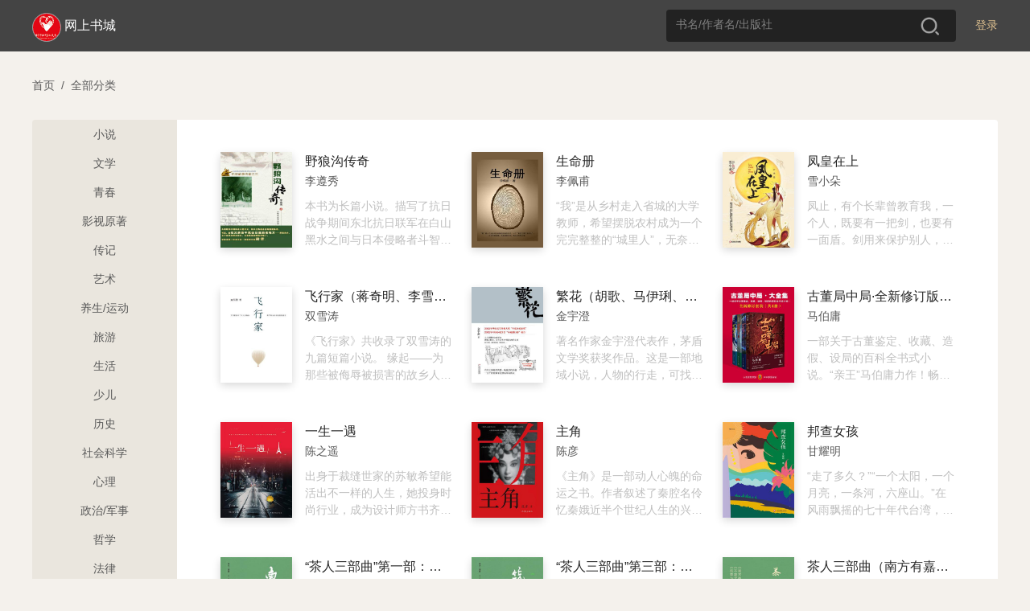

--- FILE ---
content_type: text/html; charset=utf-8
request_url: https://se.zhangyue.com/category/index?cid=47&tid=4&parentId=44&page=1&appId=101af69a
body_size: 28421
content:
<!DOCTYPE html><html>
<!--[if lte IE 9]><html class="ltie9"><![endif]--><head><title>网上书城</title>
<meta charset="utf-8"/><meta name="viewport" content="width=device-width, initial-scale=1, minimum-scale=1, maximum-scale=1, user-scalable=no, viewport-fit=cover" /><meta http-equiv="x-ua-compatible" content="IE=Edeg" ><meta name="format-detection" content="telephone=no, address=no, email=no" /><link rel="icon" href="//static-jx-u.zhangyuecdn.com/jxpc/common/static/i/favicon_b3f89fa.ico"/><meta http-equiv="Content-Security-Policy" content="default-src *;script-src 'unsafe-inline' 'unsafe-eval' 'self' *.zhangyue.com *.ireader.com *.zhangyuecdn.com *.zhangyue01.com *.163yun.com *.163.com localhost *.126.net *.126.com *.netease.com *.qq.com *.gtimg.cn *.baidu.com *.bdstatic.com *.hicloud.com *.baidustatic.com *.res.gxlib.org.cn ums.ynlib.cn:9000;style-src * 'unsafe-inline';img-src * data: ;frame-src 'self' *.zhangyue.com *.zhangyue01.com *.zhangyuecdn.com *.ireader.com *.alipay.com *.gtimg.cn *.qq.com *.baidu.com zhangyueireader: weixin:;" />

<link rel="stylesheet" href="//static-jx-u.zhangyuecdn.com/jxpc/common/static/css/normalize_6602832.css"/>
    <link rel="stylesheet" type="text/css" href="//static-jx-u.zhangyuecdn.com/jxpc/common/static/css/global_2f35440.css"/>
    <link rel="stylesheet" type="text/css" href="//static-jx-u.zhangyuecdn.com/jxpc/common/static/css/login_4dd1548.css"/>
    <link rel="stylesheet" type="text/css" href="//static-jx-u.zhangyuecdn.com/jxpc/category/static/css/category_1c19026.css"/></head><style type="text/css">
.d97693ca-theme .head_fixed{background-color: rgba(194, 164, 116, 1) !important;}
.d97693ca-theme .head_fixed input::placeholder {color: rgba(255, 255, 255, 0.8); /* 占位符文本颜色 */
opacity: 1; /* 确保不透明度为1（部分浏览器默认有透明度） */}
.d97693ca-theme .head_fixed input:-ms-input-placeholder { /* IE 10-11 */
color: rgba(255, 255, 255, 0.8);}
.d97693ca-theme .head_fixed input::-ms-input-placeholder { /* Edge 旧版本 */
color: rgba(255, 255, 255, 0.8);}
.d97693ca-theme .head_fixed input::-webkit-input-placeholder {color: rgba(255, 255, 255, 0.8);}

.d97693ca-theme .head_fixed .logo_img{background:none;border:none;}
.d97693ca-theme .head_fixed .login{font-weight: 400;color:rgba(255, 255, 255, 1);}
.d97693ca-theme .head_fixed .login:hover{font-weight: 600;}
.d97693ca-theme .head_fixed .nav_cate{display: block !important;}
.d97693ca-theme .user_box .operate_list,.d97693ca-theme .head_fixed .nav_cate:hover,.d97693ca-theme .head_fixed .user_box:hover{background-color: rgba(206, 182, 144, 1) !important;}
.d97693ca-theme .operate_list .operate_title:hover,.d97693ca-theme .nav_cate .sub_title:hover{background-color: rgba(194, 164, 116, 1) !important;}
.d97693ca-theme .head_fixed .search_box{background-color: rgba(255, 255, 255, 0.2);}
.d97693ca-theme .search_box input{color: #fff;}
.d97693ca-theme .search_tab .tab_item.active{color:rgba(200, 155, 82, 1);}
.d97693ca-theme .search_tab .tab_item.active:before{background:rgba(200, 155, 82, 1);}
</style>

<body>
<script src="//cstaticdun.126.net/load.min.js"></script>
<div class="mask" style="display: none" data-js="login_window"><div class="modal modal_login"><div class="modal_header"><span class="modal_close" data-js="modal_close"></span></div><div class="modal_main"><div class="modal_logo_wrap"><div class="modal_logo"><img src="//static-jx-u.zhangyuecdn.com/jxpc/common/static/i/modal_logo_91b1f29.png" alt="" style="width:41px;height:41px;"><img src="//static-jx-u.zhangyuecdn.com/jxpc/common/static/i/modal_logo_text_4164c96.png" alt="" style="width:218px;height:22px;position: relative;top:2px;"></div></div><div class="login_form"><div class="form_li"><input type="text" placeholder="手机号" data-js="phone" maxlength="11"><p class="error_tip" style="display: none;" data-js="phone_error">请输入正确的手机号</p><i class="num_clear" data-js="num_clear"></i></div><div class="form_li verify" id="div_id_embed"></div><div class="verify_code form_li"><input type="text" placeholder="验证码" data-js="code" maxlength="6"><span class="verify_btn" data-js="send">获取验证码</span><p class="error_tip" style="display: none;" data-js="code_error">请输入正确的验证码</p><p id="other_error" class="error_tip" style="display: none;" data-js="other_error"></p></div><div class="login_btn form_li" data-js="login">
登录
</div><div class="login_other_link"><span data-js="use_password">使用手机号密码登录</span></div></div></div></div></div><div class="mask" style="display: none" data-js="password_window"><div class="modal modal_login"><div class="modal_header"><span class="modal_close" data-js="modal_close"></span></div><div class="modal_main"><div class="modal_logo_wrap"><div class="modal_logo"><img src="//static-jx-u.zhangyuecdn.com/jxpc/common/static/i/modal_logo_91b1f29.png" alt="" style="width:41px;height:41px;"><img src="//static-jx-u.zhangyuecdn.com/jxpc/common/static/i/modal_logo_text_4164c96.png" alt="" style="width:218px;height:22px;position: relative;top:2px;"></div></div><div class="login_form"><div class="form_li"><input type="text" placeholder="手机号" data-js="username" autocomplete="off" maxlength="11"><p class="error_tip" style="display: none;" data-js="username_error">请输入正确的手机号</p><i class="num_clear" data-js="num_clear"></i></div><div class="form_li"><input type="password" textmode="password" placeholder="密码" autocomplete="off" data-js="password" maxlength="16"><p class="error_tip" style="display: none;" data-js="password_error">请输入机构密码（区分大小写）</p><p class="error_tip" style="display: none;" data-js="other_error_pwd"></p></div><div class="login_btn" data-js="password_login">
登录
</div><div class="login_other_link"><span data-js="use_code">使用手机验证码登录</span></div></div></div></div></div><div class="mask authentication-box" data-js="rent_check"><div class="modal modal_login"><div class='ab-top'><div class="ab-header"><span class='head-back' data-js="head-back"></span><p class='head-title'>认证机构</p><span class='head-close' data-js="head-close"></span></div><div class="logo-box">
<img class='logo-icon' src="https://bookbk.img.zhangyue01.com/idc_1/m_1,w_300,h_400/32661c2d/group62/Ds/oc/888aaa4a3ac9b135ccc1aaadc91a7e4d.jpg?v=DzYpE074&t=fwAAAWVDyOo.">
<p class='company-name'>网上书城</p></div></div><section class="ab-content"><div class="ab-nav" data-js="nav"><p class="nav-sel" data-type='page1'>地理位置认证</p><p data-type='page2'>通行码认证</p></div><div class="page page1" data-js="page1"><div class="qr-code-box"><div class="qr-code" id="qr-code"></div><div class="qr-code-note"></div><div class="refresh-box"><p class="refresh-box-title">二维码已失效</p><p class="refresh-box-btn" data-js="refresh-box-btn">刷新</p></div></div><p class="error-msg"></p><p class="to-phone-note">请用<strong>微信</strong>或<strong>手机浏览器</strong>扫码授权认证</p></div><div class="page page2" data-js="page2"><p class="local-title">
请输入通行码
<span>（不区分大小写）</span></p><div class="code-box"><input type="text" maxlength='1' value="" data-js="input1" data-focus="input2" /><input type="text" maxlength='1' value="" data-js="input2" data-focus="input3" data-prev='input1' /><input type="text" maxlength='1' value="" data-js="input3" data-focus="input4" data-prev='input2' /><input type="text" maxlength='1' value="" data-js="input4" data-focus="input5" data-prev='input3' /><input type="text" maxlength='1' value="" data-js="input5" data-focus="input6" data-prev='input4' /><input type="text" maxlength='1' value="" data-js="input6" data-prev='input5' /></div><p class="err-msg" data-js="page2-msg"></p><p class="base-btn" data-js="verify">验证</p></div></section></div></div>
<script src="//cstaticdun.126.net/load.min.js"></script><div class="mask" style="display: none" data-js="register_window"><div class="modal modal_login"><div class="modal_header"><span class="modal_back" data-js="modal_back"></span><span class="modal_close" data-js="modal_close"></span></div><div class="modal_main"><p class="register-text">注册</p><div class="login_form"><div class="form_li"><input type="text" placeholder="手机号" data-js="phone_reg" maxlength="11"><p class="error_tip" style="display: none;" data-js="phone_error_reg">请输入正确的手机号</p><i class="num_clear" data-js="num_clear_reg"></i></div><div class="form_li verify" id="div_reg_id_embed"></div><div class="verify_code form_li"><input type="text" placeholder="验证码" data-js="code_reg" maxlength="6"><span class="verify_btn" data-js="send_reg">获取验证码</span><p class="error_tip" style="display: none;" data-js="code_error_reg">请输入正确的验证码</p><p id="other_error" class="error_tip" style="display: none;" data-js="other_error_reg"></p></div><div class="login_btn form_li" data-js="register">
注册
</div><div id="register-login" class="login_link" data-js="toLogin"><span>已有账号去登录</span></div></div></div></div></div>
<div class="mask" style="display: none" data-js="register_fail"><div class="modal modal_login"><div class="modal_header"><span class="modal_back" data-js="modal_back"></span><span class="modal_close" data-js="modal_close"></span></div><div class="modal_main"><div class="min_h"><div class="min_h re-main f-c-center"><div class="icon_box f-c-center"><div class="img-fail"></div><div class="icon_font">注册失败</div></div><p class="mt-48">当前图书馆需要连接机构专用网络进行注册</p></div></div></div></div></div>
<div class="mask" style="display: none" data-js="register_stop"><div class="modal modal_login"><div class="modal_header"><span class="modal_back" data-js="modal_back"></span><span class="modal_close" data-js="modal_close"></span></div><div class="modal_main"><div class="min_h"><div class="min_h re-main f-c-center"><div class="icon_box f-c-center"><div class="img-stop"></div><div class="icon_font">注册禁止</div></div><p class="mt-48">当前图书馆需要连接机构专用网络进行注册</p></div></div></div></div></div>
<div class="mask" style="display: none" data-js="register_success"><div class="modal modal_login"><div class="modal_header"><span class="modal_close" data-js="modal_close"></span></div><div class="modal_main"><div class="min_h re-main f-c-center"><div class="icon_box f-c-center"><div class="img-sucess"></div><div class="icon_font">注册成功</div></div><p class="arrow-left login-btn">去登录</p></div></div></div></div>
<div class="mask" style="display: none" data-js="custom_login_window"><div class="modal modal_login"><div class="modal_header"><span class="modal_close" data-js="modal_close"></span></div><div class="modal_main"><div class="modal_logo_wrap"><div class="modal_logo"><img src="//static-jx-u.zhangyuecdn.com/jxpc/common/static/i/modal_logo_91b1f29.png" alt="" style="width:41px;height:41px;"><img src="//static-jx-u.zhangyuecdn.com/jxpc/common/static/i/modal_logo_text_4164c96.png" alt="" style="width:218px;height:22px;position: relative;top:2px;"></div></div><div class="login_form"><div class="form_li" style="margin-bottom: 24px;">
<input type="text" name="username" placeholder="请输入账号" data-js="account"><i class="num_clear" data-js="account_clear"></i></div><div class="form_li" style="margin-bottom: 24px;"><input type="password" name="password" data-js="passwords" placeholder="请输入密码"><p class="error_tip" style="display: none;" data-js="passwords_error">请输入机构密码</p><i class="toggle_pwd" data-js="toggle_pwd"></i></div><div class="error_div" data-js="cumstom_login_error" style="display: none">
账号或密码错误</div><div class="login_btn" data-js="custom_login">
登录
</div><div class="login_other_link"></div></div></div></div></div>
<script src="//cstaticdun.126.net/load.min.js"></script><div class="mask" style="display: none" data-js="edit_pwd_window"><div class="modal modal_login"><div class="modal_header"><span class="modal_close" data-js="modal_close"></span></div><div class="modal_main"><div class="modal_bind_wrap"><h3 class="title">修改密码</h3></div><div class="login_form"><div class="bind_phone" style="display: none;" data-js="bind">
请使用手机号进行验证
</div><div class="form_li" style="display: none;" data-js="unbind"><input type="text" placeholder="手机号" value="" data-js="bind_phone" maxlength="11"><p class="error_tip" style="display: none;" data-js="bind_phone_error">请输入正确的手机号</p><i class="num_clear" data-js="bind_phone_clear"></i></div><div class="form_li verify" id="div_edit_id_embed"></div><div class="verify_code form_li"><input type="text" placeholder="验证码" data-js="bind_code" maxlength="6"><span class="verify_btn active" data-js="bind_send">获取验证码</span><p class="error_tip" data-js="bind_code_error" style="display: none;">请输入正确的验证码</p></div><span class="new_psd_title">设置新密码</span><div class="form_li"><input type="password" data-js="new_password" autocomplete="new-password" placeholder="请输入机构密码（区分大小写）"><p class="error_tip" data-js="new_password_error" style="display: none;">请输入机构密码（区分大小写）</p><i class="toggle_pwd" data-js="toggle_new_pwd"></i></div><div class="login_btn" data-js="editPwd">
提交
</div><div class="login_other_link"><p style="display: none;" data-js="bind_info">若手机号已更换请至app换绑后重试</p></div></div></div></div></div>
 <div class="mask" style="display: none" data-js="edit_pwd_success_window"><div class="modal modal_login"><div class="modal_header"><span class="modal_close" data-js="modal_close"></span></div><div class="modal_main"><div class="min_h"><div class="icon_box"><div class="img"></div><div class="icon_font">密码修改成功</div></div></div></div></div></div>
<script src="//cstaticdun.126.net/load.min.js"></script><div class="mask" style="display: none" data-js="bind_phone_window"><div class="modal modal_login"><div class="modal_header"><span class="modal_close" data-js="modal_close"></span></div><div class="modal_main"><div class="modal_bind_wrap"><h3 class="title">请绑定手机号</h3><p class="info">该书为付费书籍，请绑定手机号后，登录“掌阅精选”APP购买</p></div><div class="login_form"><div class="form_li"><input type="text" placeholder="手机号" data-js="phone_num" maxlength="11"><p class="error_tip" style="display: none;" data-js="phone_num_error">请输入正确的手机号</p><i class="num_clear" data-js="phone_num_clear"></i></div><div class="form_li verify" id="div_bind_id_embed"></div><div class="verify_code form_li"><input type="text" placeholder="验证码" data-js="code_num" maxlength="6"><span class="verify_btn active" data-js="send_number">获取验证码</span><p class="error_tip" data-js="code_num_error" style="display: none;">请输入正确的验证码</p></div><div class="error_div" data-js="bind_error" style="display: none;">
该手机号已绑定其他账号，请到掌阅精选APP注销后重试
</div><div class="login_btn" data-js="bind_phone_btn">
提交
</div><div class="login_other_link"></div></div></div></div></div>
<div class="head_wraper"><div class="head_fixed"><div class="w_wraper">
<div class="login" data-js="header_login">登录</div>
<div class="search_box"><input type="text" placeholder="书名/作者名/出版社" value="" data-js="search-val"><span class="search_btn" data-js="search"></span></div><div style="display: inline-block;margin-left: 110px;">
</div><div class="nav_cate" style="display: none;"><a href="https://se.zhangyue.com/category/index?appId=101af69a" class="title">分类<i></i></a><div class="cate_list">
<a href="https://se.zhangyue.com/category/index?cid=44&tid=4&pid=44&page=1&appId=101af69a" class="sub_title">小说</a>
<a href="https://se.zhangyue.com/category/index?cid=59&tid=4&pid=59&page=1&appId=101af69a" class="sub_title">文学</a>
<a href="https://se.zhangyue.com/category/index?cid=70&tid=4&pid=70&page=1&appId=101af69a" class="sub_title">青春</a>
<a href="https://se.zhangyue.com/category/index?cid=73&tid=4&pid=73&page=1&appId=101af69a" class="sub_title">影视原著</a>
<a href="https://se.zhangyue.com/category/index?cid=74&tid=4&pid=74&page=1&appId=101af69a" class="sub_title">传记</a>
<a href="https://se.zhangyue.com/category/index?cid=82&tid=4&pid=82&page=1&appId=101af69a" class="sub_title">艺术</a>
<a href="https://se.zhangyue.com/category/index?appId=101af69a" class="sub_title">查看更多<b></b></a></div></div><div class="logo"><div class="logo_img"><img src="https://bookbk.img.zhangyue01.com/idc_1/m_1,w_300,h_400/32661c2d/group62/Ds/oc/888aaa4a3ac9b135ccc1aaadc91a7e4d.jpg?v=DzYpE074&t=fwAAAWVDyOo." alt=""></div><div class="logo_font"><a href="https://se.zhangyue.com/channel/index?appId=101af69a">网上书城</a></div></div></div></div></div>
<div id="common_data" style="display: none;"
data-usr=""
data-is_login=""
data-rent_id="101232"
data-login_direct_url=""
></div>
<div class="w_wraper"><div class="crumb"><span data-js="index">首页</span><i>/</i><span>全部分类</span></div>
<div class="category_wrap"><div class="category_l">
<div class="category_nav"><a href="https://se.zhangyue.com/category/index?cid=44&tid=4&page=1&appId=101af69a">小说</a></div>
<div class="category_nav"><a href="https://se.zhangyue.com/category/index?cid=59&tid=4&page=1&appId=101af69a">文学</a></div>
<div class="category_nav"><a href="https://se.zhangyue.com/category/index?cid=70&tid=4&page=1&appId=101af69a">青春</a></div>
<div class="category_nav"><a href="https://se.zhangyue.com/category/index?cid=73&tid=4&page=1&appId=101af69a">影视原著</a></div>
<div class="category_nav"><a href="https://se.zhangyue.com/category/index?cid=74&tid=4&page=1&appId=101af69a">传记</a></div>
<div class="category_nav"><a href="https://se.zhangyue.com/category/index?cid=82&tid=4&page=1&appId=101af69a">艺术</a></div>
<div class="category_nav"><a href="https://se.zhangyue.com/category/index?cid=88&tid=4&page=1&appId=101af69a">养生/运动</a></div>
<div class="category_nav"><a href="https://se.zhangyue.com/category/index?cid=93&tid=4&page=1&appId=101af69a">旅游</a></div>
<div class="category_nav"><a href="https://se.zhangyue.com/category/index?cid=96&tid=4&page=1&appId=101af69a">生活</a></div>
<div class="category_nav"><a href="https://se.zhangyue.com/category/index?cid=101&tid=4&page=1&appId=101af69a">少儿</a></div>
<div class="category_nav"><a href="https://se.zhangyue.com/category/index?cid=105&tid=4&page=1&appId=101af69a">历史</a></div>
<div class="category_nav"><a href="https://se.zhangyue.com/category/index?cid=110&tid=4&page=1&appId=101af69a">社会科学</a></div>
<div class="category_nav"><a href="https://se.zhangyue.com/category/index?cid=117&tid=4&page=1&appId=101af69a">心理</a></div>
<div class="category_nav"><a href="https://se.zhangyue.com/category/index?cid=122&tid=4&page=1&appId=101af69a">政治/军事</a></div>
<div class="category_nav"><a href="https://se.zhangyue.com/category/index?cid=126&tid=4&page=1&appId=101af69a">哲学</a></div>
<div class="category_nav"><a href="https://se.zhangyue.com/category/index?cid=133&tid=4&page=1&appId=101af69a">法律</a></div>
<div class="category_nav"><a href="https://se.zhangyue.com/category/index?cid=139&tid=4&page=1&appId=101af69a">励志</a></div>
<div class="category_nav"><a href="https://se.zhangyue.com/category/index?cid=148&tid=4&page=1&appId=101af69a">经管</a></div>
<div class="category_nav"><a href="https://se.zhangyue.com/category/index?cid=152&tid=4&page=1&appId=101af69a">医学</a></div>
<div class="category_nav"><a href="https://se.zhangyue.com/category/index?cid=161&tid=4&page=1&appId=101af69a">科普/互联网+</a></div>
<div class="category_nav"><a href="https://se.zhangyue.com/category/index?cid=168&tid=4&page=1&appId=101af69a">工业X.0</a></div>
<div class="category_nav"><a href="https://se.zhangyue.com/category/index?cid=223&tid=4&page=1&appId=101af69a">外文图书</a></div>
<div class="category_nav"><a href="https://se.zhangyue.com/category/index?cid=225&tid=4&page=1&appId=101af69a">杂志</a></div>
<div class="category_nav"><a href="https://se.zhangyue.com/category/index?cid=229&tid=4&page=1&appId=101af69a">外语学习</a></div>
<div class="category_nav"><a href="https://se.zhangyue.com/category/index?cid=262&tid=4&page=1&appId=101af69a">其他</a></div>
</div><div class="category_r">
<div class="category_books">
<div class="category_bk">
<ul class="pagelist clear" data-js="book-autopage" rel="https://se.zhangyue.com/category/index?type=&cid=47&pid=0&tid=4&filter=&nextRowId=2&isAjax=1&appId=101af69a" curpage="1" totalpage="11">
<div class="catebk_list"><a href="https://se.zhangyue.com/book/detail?bookId=10124291&bookType=1&appId=101af69a"><div class="book_item"><div class="book_wraper w89"><img src="https://bookbk.img.zhangyue01.com/idc_1/m_1,w_300,h_400/647cfb1c/group6/M00/1A/4E/CmQUN1X1Ll6ERAhUAAAAAGvEkgM793125422.jpg?v=m5yGAwmR&t=fwAAAWgkQyo." alt=""></div><div class="book_name">野狼沟传奇</div><div class="book_author">李遵秀</div><div class="book_brief">本书为长篇小说。描写了抗日战争期间东北抗日联军在白山黑水之间与日本侵略者斗智斗勇的英雄事迹，情节紧凑，引人入胜。</div></div></a></div>
<div class="catebk_list"><a href="https://se.zhangyue.com/book/detail?bookId=10946969&bookType=1&appId=101af69a"><div class="book_item"><div class="book_wraper w89"><img src="https://bookbk.img.zhangyue01.com/idc_1/m_1,w_300,h_400/4760d5f9/group6/M00/4A/B2/CmQUNlYvJAmEep-sAAAAANvxdRo617748537.jpg?v=Mj2sm051&t=fwAAAWb2rNo." alt=""></div><div class="book_name">生命册</div><div class="book_author">李佩甫</div><div class="book_brief">“我”是从乡村走入省城的大学教师，希望摆脱农村成为一个完完整整的“城里人”，无奈老姑父不时传来的要求“我”为村人办事的指示性纸条让“我”很是为难，在爱情的憧憬与困顿面前，“我”毅然接受大学同学“骆驼”的召唤，辞去稳定的工作成为一个北漂。北京的模样完全不是我们当初预想的那般美好，在地下室里当了几个月的“枪手”挖到第一桶金后，为了更宏大的理想，“我”和“骆驼”分别奔赴上海和深圳开辟新的商业战场。</div></div></a></div>
<div class="catebk_list"><a href="https://se.zhangyue.com/book/detail?bookId=11071971&bookType=1&appId=101af69a"><div class="book_item"><div class="book_wraper w89"><img src="https://bookbk.img.zhangyue01.com/idc_1/m_1,w_300,h_400/2c775eb2/group6/M00/8B/A1/CmQUNldIBbWEFkcNAAAAAIZiYNk752795679.jpg?v=FvwOAQZx" alt=""></div><div class="book_name">凤皇在上</div><div class="book_author">雪小朵</div><div class="book_brief">凤止，有个长辈曾教育我，一个人，既要有一把剑，也要有一面盾。剑用来保护别人，盾用来保护自己，手中的剑可以折断，盾却不能扔下。凤止，你说你不是我的良人，而我这些年的夙愿，却是盼着有天能把我的剑和盾，一并交到你手里。</div></div></a></div>
<div class="catebk_list"><a href="https://se.zhangyue.com/book/detail?bookId=11543616&bookType=1&appId=101af69a"><div class="book_item"><div class="book_wraper w89"><img src="https://bookbk.img.zhangyue01.com/idc_1/m_1,w_300,h_400/441e8b88/group6/M00/A9/99/CmQUN1m561WEBg9zAAAAAE-bDPQ832631938.jpg?v=Glfwr2jA&t=CmQUN1o6QNk." alt=""></div><div class="book_name">飞行家（蒋奇明、李雪琴主演同名电影原著小说）</div><div class="book_author">双雪涛</div><div class="book_brief">《飞行家》共收录了双雪涛的九篇短篇小说。
缘起——为那些被侮辱被损害的故乡人留下虚构的记录；
沉淀——将历史与人性的复杂张力编织进故事的纹理里；
扎根——让爱、梦想、尊严和自由在卑微和绝境里重生。
故事发生的地点大多是没落的北方城市。艳粉街、影子湖、光明堂、红旗广场、春风歌舞厅、红星台球社……这里布满破败的街道、废弃的工厂，流窜着形形色色的人。
故事里的角色大多是被遗忘的边缘群体。久藏、小橘子、疯子廖澄湖、“少年犯”柳丁、姑鸟儿、驯养师阮灵、“疯马”马峰、“飞行家”李明奇……他们是被历史的大潮拍在岸边的鱼。
在《飞行家》里，就是由这样一群人，在这样一些地方，让凡人的热血、尊严和自由绽放出火光。</div></div></a></div>
<div class="catebk_list"><a href="https://se.zhangyue.com/book/detail?bookId=11566563&bookType=1&appId=101af69a"><div class="book_item"><div class="book_wraper w89"><img src="https://bookbk.img.zhangyue01.com/idc_1/m_1,w_300,h_400/084ea570/group6/M00/B8/B8/CmQUNloEK--EHk3eAAAAAHuVXw4113937268.jpg?v=uAK2MtV2&t=CmQUNl6IuXg." alt=""></div><div class="book_name">繁花（胡歌、马伊琍、唐嫣主演同名影视原著）</div><div class="book_author">金宇澄</div><div class="book_brief">著名作家金宇澄代表作，茅盾文学奖获奖作品。这是一部地域小说，人物的行走，可找到“有形”地图的对应。这也是一部记忆小说，六十年代的少年旧梦，辐射广泛，处处人间烟火的斑斓记忆，九十年代的声色犬马，是一场接一场的流水席，叙事在两个时空里频繁交替，传奇迭生，延伸了关于上海的“不一致”和错综复杂的局面，小心翼翼的嘲讽，咄咄逼人的漫画，暗藏上海的时尚与流行；昨日的遗漏，或是明天的启示……即使繁花零落，死神到来，一曲终了，人犹未散。</div></div></a></div>
<div class="catebk_list"><a href="https://se.zhangyue.com/book/detail?bookId=11571990&bookType=1&appId=101af69a"><div class="book_item"><div class="book_wraper w89"><img src="https://bookbk.img.zhangyue01.com/idc_1/m_1,w_300,h_400/1e5c9ee3/group6/M00/B9/8E/CmQUN1oKvSqEQncyAAAAAAWyo_s358196715.jpg?v=Tp7ilSfY&t=CmQUN16IuYY." alt=""></div><div class="book_name">古董局中局·全新修订版大全集（全4册）</div><div class="book_author">马伯庸</div><div class="book_brief">一部关于古董鉴定、收藏、造假、设局的百科全书式小说。“亲王”马伯庸力作！畅销100万册！古董造假、字画仿冒，古已有之。在古董斑驳的纹理中，承载着一个民族的文化，一个时代的风貌，它的价值，本不是金钱可以衡量的。然而巨大的利益，令无数人铤而走险，更有一些家族，父传子，子传孙，世世代代在这个晦暗不明、凶险万状的江湖上营生……一个突然到来的访客，把平凡的古董店店主许愿带进了一个做梦都想不到的阴谋中，一件坊间传说的稀世珍宝，竟然和自己有着千丝万缕的联系，一个几十年前做的局，竟然已经编排进自己的命运……翻开《古董局中局》，了解古董行当里的文化传承与江湖险恶。</div></div></a></div>
<div class="catebk_list"><a href="https://se.zhangyue.com/book/detail?bookId=11668377&bookType=1&appId=101af69a"><div class="book_item"><div class="book_wraper w89"><img src="https://bookbk.img.zhangyue01.com/idc_1/m_1,w_300,h_400/e3ed42c5/group6/M00/1A/0D/CmRae1sjMSSEEQ-DAAAAANWfUQA494448339.jpg?v=4uyQEFPv&t=CmQUNl8Fczo." alt=""></div><div class="book_name">一生一遇</div><div class="book_author">陈之遥</div><div class="book_brief">出身于裁缝世家的苏敏希望能活出不一样的人生，她投身时尚行业，成为设计师方书齐的私人助理。两人双剑合璧，在表面光鲜，幕后辛苦，背地里明争暗斗的时尚圈里闯出一番天地，获得了成功，同时也收获了爱情，却又因为观念分歧和重重误会分手。离开方书齐之后，苏敏独自闯荡江湖，对时尚，同时也对人生，有了更深刻的了解和认识，对方书齐的作法有了更多体谅。而方书齐也终于意识到了什么才是最重要的，放弃了虚妄的成功，回到原点，与苏敏一起重新开始。</div></div></a></div>
<div class="catebk_list"><a href="https://se.zhangyue.com/book/detail?bookId=11670554&bookType=1&appId=101af69a"><div class="book_item"><div class="book_wraper w89"><img src="https://bookbk.img.zhangyue01.com/idc_1/m_1,w_300,h_400/01b7b3eb/group6/M00/1D/DA/CmRabls2C4-EZNcfAAAAAD2u_U8742598690.jpg?v=7YKoadju&t=CmQUNl2hdoc." alt=""></div><div class="book_name">主角</div><div class="book_author">陈彦</div><div class="book_brief">《主角》是一部动人心魄的命运之书。作者叙述了秦腔名伶忆秦娥近半个世纪人生的兴衰际遇、起废沉浮，及其与秦腔及大历史的起起落落之间的复杂关联。
其间各色人等于转型时代的命运遭际无不跃然纸上。作者上承中国古典文学及思想流脉，于人世的大热闹之中，写出了千秋万岁的大静。而经由对一个人的遭遇的悉心书写，让更多人的命运涌现在他的笔下。
忆秦娥五十余年的人生经历及其心灵史，也成为古典思想应世之道的现代可能的重要参照：即便内忧外患、身心俱疲，偶或有出尘之思，但对人世的责任担当仍使她不曾选择佛禅的意趣或道门的任性逍遥，而是在儒家式的奋进中觅得精神的终极依托。</div></div></a></div>
<div class="catebk_list"><a href="https://se.zhangyue.com/book/detail?bookId=11775570&bookType=1&appId=101af69a"><div class="book_item"><div class="book_wraper w89"><img src="https://bookbk.img.zhangyue01.com/idc_1/m_1,w_300,h_400/b810cd9e/group61/M00/73/7A/CmQUOFx2Q-aEHvjIAAAAAHnlt00172419245.jpg?v=GunXcp9_&t=CmQUOF6IxO4." alt=""></div><div class="book_name">邦查女孩</div><div class="book_author">甘耀明</div><div class="book_brief">“走了多久？”“一个太阳，一个月亮，一条河，六座山。”在风雨飘摇的七十年代台湾，见识过人性黑暗的阿美族女孩古阿霞躲在饭馆楼梯间五年，一天终于跟着患有自闭症、开不了口说话的“杀刀王”帕吉鲁来到新家：林场“摩里沙卡”。她和他一起募款复校，拜访精神分裂的老兵，悼念政治受难者老师，接触入世救人的信仰精神。面对各种考验：暴雨狂风、森林大火、登山雪暴，小人物们用生命谱写下了一则则属于自己坚毅、温柔的传奇故事。本书也描写了蒋介石政权白色恐怖的时代悲剧，以及进入电锯时代后山林遭到疯狂砍伐的景象，侧面呈现了那段少为人所熟知的岛屿历史。</div></div></a></div>
<div class="catebk_list"><a href="https://se.zhangyue.com/book/detail?bookId=12133919&bookType=1&appId=101af69a"><div class="book_item"><div class="book_wraper w89"><img src="https://bookbk.img.zhangyue01.com/idc_1/m_1,w_300,h_400/ba3481a6/group61/M00/DE/11/CmQUOF5jq3SEOLMFAAAAAFzBwvI434179106.jpg?v=NHAKf7PU&t=CmQUOF5jq3Q." alt=""></div><div class="book_name">“茶人三部曲”第一部：南方有嘉木</div><div class="book_author">王旭烽</div><div class="book_brief">绿茶之都杭州，忘忧茶庄主人杭九斋是清末江南的一位茶商，风流儒雅，却不好理财治业，最终死在烟花女子的烟榻上。下一代茶人杭天醉，生长在封建王朝彻底崩溃与民国诞生的时代，他身上始终交错着颓唐与奋发的矛盾，有学问，有才气，有激情，也有抱负，但却优柔寡断，在各种爱的纠葛中，不得已向佛门逃遁。以杭嘉和为代表的杭家第三代经历的则是一个更加广阔的时代，他们以各种身份和不同方式参与了华茶的兴衰起落的过程。民族、家庭及个人命运错综复杂，跌宕起伏，小说因此勾画出一部近现代史上的中国茶人的命运长卷。</div></div></a></div>
<div class="catebk_list"><a href="https://se.zhangyue.com/book/detail?bookId=12133921&bookType=1&appId=101af69a"><div class="book_item"><div class="book_wraper w89"><img src="https://bookbk.img.zhangyue01.com/idc_1/m_1,w_300,h_400/37a2b9a9/group61/M00/E0/24/CmQUOV5l05yELvMgAAAAAMBgyE4999324299.jpg?v=AIvflgmk&t=CmQUOV5l05w." alt=""></div><div class="book_name">“茶人三部曲”第三部：筑草为城</div><div class="book_author">王旭烽</div><div class="book_brief">故事从20世纪五六十年代写至世纪末，描述杭家人在经历了抗日战争的血雨腥风之后又迎来了文化大革命这一动荡的历史时期，反映了当时的社会现实。杭家人经历各种考验，体现出前所未有的顽强生命力和追求自由的独立人格精神。小说飘散出浓郁的茶文化浸润的气息。故事发生在绿茶之都的杭州，忘忧茶庄的传人杭九斋是清末江南的一位茶商，风流儒雅，却不好理财治业，最终死在烟花女子的烟榻上。下一代茶人叫杭天醉，生长在封建王朝彻底崩溃与民国诞生的时代，他身上始终交错着颓唐与奋发的矛盾。有学问，有才气，有激情，也有抱负，但却优柔寡断，爱男友，爱妻子，爱小妾，爱子女……最终“爱”得茫然若失，不得已向佛门逃遁。杭天醉所生的三子二女，经历的是一个更加广阔的时代，他们以各种身份和不同方式参与了华茶的兴衰起落的全过程。其间，民族，家族及其个人命运，错综复杂，跌宕起伏，茶庄兴衰又和百年来华茶的兴衰紧密相联，小说因此勾画出一部近、现代史上的中国茶人的命运长卷。</div></div></a></div>
<div class="catebk_list"><a href="https://se.zhangyue.com/book/detail?bookId=12133922&bookType=1&appId=101af69a"><div class="book_item"><div class="book_wraper w89"><img src="https://bookbk.img.zhangyue01.com/idc_1/m_1,w_300,h_400/133d8fea/group61/M00/E1/8A/CmQUOF5nCICEHC3TAAAAANVEYSQ912043984.jpg?v=lae_iSLh&t=fwAAAWelg5g." alt=""></div><div class="book_name">茶人三部曲（南方有嘉木不夜之侯筑草为城）</div><div class="book_author">王旭烽</div><div class="book_brief">《茶人三部曲》是中国第一部反映茶文化的长篇小说，曾获茅盾文学奖、中宣部“五个一工程”奖，包括《南方有嘉木》《不夜之侯》《筑草为城》三部小说。</div></div></a></div>
<div class="catebk_list"><a href="https://se.zhangyue.com/book/detail?bookId=12290908&bookType=1&appId=101af69a"><div class="book_item"><div class="book_wraper w89"><img src="https://bookbk.img.zhangyue01.com/idc_1/m_1,w_300,h_400/9bd4a980/group61/M00/60/8C/CmQUOV74CTWEORyJAAAAAHJoqJ4193511420.jpg?v=kWSG5e6O&t=CmQUOV74CTU." alt=""></div><div class="book_name">秋园</div><div class="book_author">杨本芬</div><div class="book_brief">1914年，秋园出生在洛阳一户行医人家。长大后的秋园嫁给了驻扎当地的一位国民党文职官员。秋园先是跟随丈夫从洛阳搬到了南京。抗战爆发后，一家人又迁往重庆，中途脱离部队回到湖南乡下。在湘阴，秋园生下五个孩子，活下三个，女儿之骅排行老二。贫穷、饥饿、歧视日日侵蚀着这个家庭，之骅自小便目睹母亲为生存所做的苦苦挣扎。丈夫去世后，秋园带着两个幼子流落湖北，艰难求生。16岁时，之骅逃离了乡村，到一个偏远小城求学、扎根。秋园和之骅母女被命运抛掷底层，两代女性为活下去付出了最大努力。当晚年的之骅拿起笔回首一生，真正的救赎方才开始。</div></div></a></div>
<div class="catebk_list"><a href="https://se.zhangyue.com/book/detail?bookId=12513927&bookType=1&appId=101af69a"><div class="book_item"><div class="book_wraper w89"><img src="https://bookbk.img.zhangyue01.com/idc_1/m_1,w_300,h_400/72a363d2/group61/M00/2A/4D/CmQUOGCE6EKEJqmdAAAAAMV3Uuc601258013.jpg?v=SvFIeyZ3&t=CmQUOGCE6EI." alt=""></div><div class="book_name">女心理师（杨紫、井柏然主演同名影视剧原著）</div><div class="book_author">毕淑敏</div><div class="book_brief">小说描述了女主人公贺顿的成长与蜕变。贺顿曾生活在社会底层，贫穷的原生家庭让她遭受过不少折磨，心灵的摧残与生存压力是其不敢言说的噩梦。偶然的机缘她成为一位心理咨询师，在诊所里，一个个精神濒临崩溃的来访者，一桩桩离奇古怪的事件，让她困惑重重。此时她自身的情感也面临着危机，心理几近崩溃的边缘……后来，在恋人的帮助下，凭着对事业坚韧顽强的追求，她一一化解了各种困难和危机，终于破茧成蝶，开启了人生新的篇章。小说故事奇特，悬念迭出，深入其中，会发现所有奇异的事情，都有其内在的逻辑和出人意料的答案。这是一个女人的奋斗史，是一位心理学家为人们开出的疗愈处方，也是毕淑敏具有代表性的一部长篇小说。</div></div></a></div>
<div class="catebk_list"><a href="https://se.zhangyue.com/book/detail?bookId=12527083&bookType=1&appId=101af69a"><div class="book_item"><div class="book_wraper w89"><img src="https://bookbk.img.zhangyue01.com/idc_1/m_1,w_300,h_400/4f08ff09/group61/M00/3E/8B/CmQUOGCc-9CEBplIAAAAAE3eYcc017421113.jpg?v=TibCk4It&t=fwAAAWk3jiU." alt=""></div><div class="book_name">激情燃烧的岁月（红色经典）</div><div class="book_author">石钟山</div><div class="book_brief">本书是石钟山的中篇小说合集，收录了《父亲进城》《父母大人》等9部军旅题材小说。故事的主人公石光荣雷厉风行，在邂逅爱情的同时，他也面临着战事与家庭、工作与恩情等的抉择……这些特殊年代的真实故事，再现了革命军人和知识分子的相识与融合，尤其老一辈革命者对戎马岁月军旅生涯的怀念与自豪，对革命信仰始终执着。石钟山浓墨重彩地描画了和平年代的军人日常生活的一面，展现其性格里的平凡与真实，使军人的形象更加丰满。</div></div></a></div>
<div class="catebk_list"><a href="https://se.zhangyue.com/book/detail?bookId=12552480&bookType=1&appId=101af69a"><div class="book_item"><div class="book_wraper w89"><img src="https://bookbk.img.zhangyue01.com/idc_1/m_1,w_300,h_400/65cc7741/group61/M00/71/37/CmQUOGDSqriEIl57AAAAAJVcajo807379198.jpg?v=M8o3rDfI&t=CmQUOGDSqrg." alt=""></div><div class="book_name">年轮（红色经典）</div><div class="book_author">梁晓声</div><div class="book_brief">本书以共和国同龄人与祖国共同走过的历程为背景，以曾在北大荒上山下乡的六位男女知青的人生道路为主线，展示了中国社会近几十年所经历的风雨历程，勾画出共和国的年轮。书中的主人公经历了20世纪60年代的自然灾害，过早地尝到了生活的艰辛；轰轰烈烈的时代大事件，使他们激扬过也失落过；神奇的北大荒曾使他们热血沸腾，也令他们迷茫无奈。他们有中国传统的家庭亲情，又有比亲情更高、为朋友两肋插刀的友情，还有阴差阳错、充满悲剧色彩的爱情。当改革大潮席卷大地的时候，他们人生最美好的时光已经逝去。但是，他们凭着坚韧不拔的意志，顽强地与命运抗争，用自己的智慧和鲜血谱写着一代人的壮美人生。该书曾拍成电视连续剧，荣获五个一工程奖、金鹰奖，反响空前。</div></div></a></div>
<div class="catebk_list"><a href="https://se.zhangyue.com/book/detail?bookId=12588338&bookType=1&appId=101af69a"><div class="book_item"><div class="book_wraper w89"><img src="https://bookbk.img.zhangyue01.com/idc_1/m_1,w_300,h_400/bd64f4e9/group61/M00/00/02/CmQUOGFAf2aEIb11AAAAADfwLw0602921661.jpg?v=8p2Rccny&t=CmQUOGFAf2Y." alt=""></div><div class="book_name">天堂旅行团（彭昱畅、杨恩又主演电影原著）</div><div class="book_author">张嘉佳</div><div class="book_brief">彭昱畅、杨恩又领衔主演电影《天堂旅行团》同名影视原著！
张嘉佳经典代表作，曾打动千万读者，被称为年度“精神解药”！

这是一本献给平凡人的治愈之书。

生活失意的宋一鲤，机缘巧合遇见了小女孩余小聚，二人意外踏上未知旅程。
充满生命力的小聚不断治愈着宋一鲤内心的灰暗……

“生命的终章，我踏上了一段旅途。
开着破烂的面包车，穿越几十座城市，撕开雨天，潜入他乡，尽头是天堂。浅蓝的天光，泛紫的云层，路灯嵌进夕阳。山间道路弥漫着一万吨水汽，密林卷来风声，我闯进无止境的夜里。 她说，天总会亮的。那么，我们一起记录下，凌晨前的人生。”

这世界不停开花，我想放进你心里一朵。</div></div></a></div>
<div class="catebk_list"><a href="https://se.zhangyue.com/book/detail?bookId=12592054&bookType=1&appId=101af69a"><div class="book_item"><div class="book_wraper w89"><img src="https://bookbk.img.zhangyue01.com/idc_1/m_1,w_300,h_400/3f1a923f/group61/M00/12/DE/CmQUOGFQJseEZhXKAAAAAPwzmTs476498255.jpg?v=15vDQz4A&t=CmQUOGFQJsc." alt=""></div><div class="book_name">过往（何赛飞主演电影追月原著）</div><div class="book_author">艾伟</div><div class="book_brief">《过往》是实力派作家艾伟的小说新作，讲述的是一位“另类母亲”的故事。她是越剧名角，年轻时以一曲《奔月》红遍全国，舞台上光彩夺目，生活中却与子女疏远。然而，晚年的她因身患重病，联络上久未联系的儿女，旧日生命中的一幕幕重现，关于过往的隐秘真相也逐渐露出水面。艾伟以一贯敛容静气的叙述、持重沉稳的故事节奏，将藏匿于这个家庭内部的秘密层层剥开。
小说围绕剧团内外的一系列事件展开，深刻剖析时代社会的突变下，家庭生活中复杂的亲情与本能的爱。</div></div></a></div>
<div class="catebk_list"><a href="https://se.zhangyue.com/book/detail?bookId=12769461&bookType=1&appId=101af69a"><div class="book_item"><div class="book_wraper w89"><img src="https://bookbk.img.zhangyue01.com/idc_1/m_1,w_300,h_400/1f1f0e86/group61/M00/28/E8/CmQUOGKEpbyESDOoAAAAACWeFQ0617210727.jpg?v=CKLxdEYC&t=CmQUOGKEpbw." alt=""></div><div class="book_name">母亲</div><div class="book_author">梁晓声</div><div class="book_brief">《母亲》是著名作家梁晓声的小说。该小说部分内容被选入了国家统编版五年级上册第六单元第18课。作者在小说中记叙了母亲在极其艰难的生活条件下，勤劳节俭，保持善良、纯正的品格，以身作则，在做人、做事方面给儿女树立了良好的形象。表现了慈母对子女的深情，以及孩子对母亲的敬爱之情。
同时，作者以母亲为缩影，描述了中国社会的起伏变迁，多层次描写了社会底层人物的命运。
小说语言朴实，字里行间充满了感人至深的意境，在严肃的同时，作者巧妙的文笔又让文章时不时充满幽默氛围。作品体现了中国人对家的看重，也含有父母为子女无条件付出的精神，具备及其强烈的人文关怀。</div></div></a></div>
<div class="catebk_list"><a href="https://se.zhangyue.com/book/detail?bookId=12846239&bookType=1&appId=101af69a"><div class="book_item"><div class="book_wraper w89"><img src="https://bookbk.img.zhangyue01.com/idc_1/m_1,w_300,h_400/1540b65d/group61/M00/0F/D7/CmQUOGOgJyyEEeFOAAAAAL1sKdU565762124.jpg?v=93XpJrjk&t=CmQUOGOgJyw." alt=""></div><div class="book_name">知青岁月（上册）</div><div class="book_author">谢琳</div><div class="book_brief">这是部知青题材的小说。共三个篇章。主人公的原型正是那一代知青中老三届的中学生。他们以纯净的思想和健康的体魄完整地经历了文革以及插队下放的特殊岁月。整篇文章场景丰富，故事曲折，却都是历史的真实。浓浓的地方元素，炫丽的风情画卷都令人回味悠长。青春少年的满腔豪情，朦胧而青涩的爱，为社会正义而勇往直前……武术，也是那个时代年轻人的梦。还有知青组里的那条狼狗——阿灵……这部书，它是独特的，也是厚重的。敬请阅读！</div></div></a></div>
<div class="catebk_list"><a href="https://se.zhangyue.com/book/detail?bookId=12846240&bookType=1&appId=101af69a"><div class="book_item"><div class="book_wraper w89"><img src="https://bookbk.img.zhangyue01.com/idc_1/m_1,w_300,h_400/bbb6d901/group61/M00/0F/DA/CmQUOGOgKyyERXqJAAAAAL1sKdU526199032.jpg?v=93XpJrjk&t=CmQUOGOgKyw." alt=""></div><div class="book_name">知青岁月（下册）</div><div class="book_author">谢琳</div><div class="book_brief">这是部知青题材的小说。共三个篇章。主人公的原型正是那一代知青中老三届的中学生。他们以纯净的思想和健康的体魄完整地经历了文革以及插队下放的特殊岁月。整篇文章场景丰富，故事曲折，却都是历史的真实。浓浓的地方元素，炫丽的风情画卷都令人回味悠长。青春少年的满腔豪情，朦胧而青涩的爱，为社会正义而勇往直前……武术，也是那个时代年轻人的梦。还有知青组里的那条狼狗--阿灵……这部书，它是独特的，也是厚重的。敬请阅读！</div></div></a></div>
<div class="catebk_list"><a href="https://se.zhangyue.com/book/detail?bookId=12860166&bookType=1&appId=101af69a"><div class="book_item"><div class="book_wraper w89"><img src="https://bookbk.img.zhangyue01.com/idc_1/m_1,w_300,h_400/a39b0e6d/group61/M00/46/5D/CmQUOWPzDlKEMxMRAAAAAKd8wGM720767918.jpg?v=dmc5hAdk&t=CmQUOWPzDlI." alt=""></div><div class="book_name">中国文学佳作选：中篇小说卷</div><div class="book_author">王晓君</div><div class="book_brief">本书精选了中国当代一线作家近两年内发表的优秀中篇小说，遵循同系列的风格，全书紧紧围绕当下的主旋律，以文学的笔法来歌颂祖国咏叹亲情追思过往，主题突出，思想健康。大家们的这些小说，从发表就一直被公认为名篇，我们结集出版是为了更好地从总体上来领悟这些优美的文字和字里行间的美感。
本社已出版同系列《中国文学佳作选·台湾散文卷》《中国最佳文学作品选·短篇小说卷》《中国最佳文学作品选·散文卷》。</div></div></a></div>
<div class="catebk_list"><a href="https://se.zhangyue.com/book/detail?bookId=13011568&bookType=1&appId=101af69a"><div class="book_item"><div class="book_wraper w89"><img src="https://bookbk.img.zhangyue01.com/idc_1/m_1,w_300,h_400/02c1fc1d/group62/l6/Al/b45a7c8e15ef1919a70317fddb77b41d.jpg?v=UjnL6LU_&t=fwAAAWVEmKg." alt=""></div><div class="book_name">生死疲劳</div><div class="book_author">莫言</div><div class="book_brief">不看不知道，欲哭又想笑。活着不容易，幽默无价宝。——莫言
不管生活多苦闷，翻开本书都会笑出声来。
收录全新再版序、莫言漫像、莫言题词，了解本书创作背后的故事！
特别梳理人物关系图，清晰呈现主要人物关系！
5幅原创插画，还原本书精华场景！
……
五十年间西门闹经历六次转世，
一世为驴，二世为牛，三世为猪，四世为狗，五世为猴，最终降生为人。
在这六世里，他目睹蓝脸一家三代经历人生的生死疲劳，
他们爱就爱到底，恨就恨到底，犟就犟到底，干就干到底，
有极致的痛苦与欢乐，更有不灭的热情与希望。
而他们的故事，要从1950年1月1日讲起……</div></div></a></div>
<div class="catebk_list"><a href="https://se.zhangyue.com/book/detail?bookId=13019306&bookType=1&appId=101af69a"><div class="book_item"><div class="book_wraper w89"><img src="https://bookbk.img.zhangyue01.com/idc_1/m_1,w_300,h_400/ffb7e1a3/group62/Ng/9v/0f6786bb6ad3302b3772ddfdb659dd6a.jpg?v=5x0AwEVi&t=fwAAAWWBXRA." alt=""></div><div class="book_name">涉过愤怒的海（黄渤、周迅主演同名电影原著）</div><div class="book_author">老晃</div><div class="book_brief">全书包括《涉过愤怒的海》《浮冰》《鹈鹕小姐》三部中篇小说，为死去爱女寻仇的船长老金，极地出海捕鲸滞留浮冰之上的庄列松，想要把前女友被杀故事写进作品的小说家漆马……在一次次的追捕和逃遁中，海的辽阔冰冷和人性的复杂凛冽交相呼应，每个人都在试图涉过各自心中汹涌的海，抵达爱与宽恕的彼岸。</div></div></a></div>
<div class="catebk_list"><a href="https://se.zhangyue.com/book/detail?bookId=13052581&bookType=1&appId=101af69a"><div class="book_item"><div class="book_wraper w89"><img src="https://bookbk.img.zhangyue01.com/idc_1/m_1,w_300,h_400/ba157e2a/group62/uB/1Y/7f1ee739c04352dc6fd9356138dc3c9e.jpg?v=q_Z2jESc&t=fwAAAWXV7IQ." alt=""></div><div class="book_name">猎冰（张颂文、姚安娜主演同名热播剧原著）</div><div class="book_author">郭国松</div><div class="book_brief">本书是根据震惊国内的大毒枭为原型创作的小说。高智商大毒枭刘大枭研制出新型化学合成，这意味着“潘多拉盒子”将被打开……刑侦队长皮特在公安局长“老六”的领导下，展开代号为“猎冰”的行动，对以刘大枭、跛佬为首的犯罪团伙展开长达六年的追捕。面对思维缜密、生性多疑的亡命之徒，皮特率领专案组警察斗智斗勇，经历多场短兵相接的恶战后，终于将狡诈而不可一世的大毒枭缉拿归案，告慰在行动中牺牲的战友。</div></div></a></div>
<div class="catebk_list"><a href="https://se.zhangyue.com/book/detail?bookId=13057116&bookType=1&appId=101af69a"><div class="book_item"><div class="book_wraper w89"><img src="https://bookbk.img.zhangyue01.com/idc_1/m_1,w_300,h_400/f440ab51/group62/VP/q7/6cc7d5016625a63eb5ce62b1eb39026c.jpg?v=e1bd9Gd6&t=fwAAAWXmyo8." alt=""></div><div class="book_name">豆子芝麻茶</div><div class="book_author">杨本芬</div><div class="book_brief">本书分两部分：“过去的婚姻”和“伤心的极限”。在讲述过母亲（《秋园》）、乡亲（《浮木》）、婚姻（《我本芬芳》）之后，作者又将目光聚焦到秦老太、湘君、冬莲这三位女性的婚姻上，细致入微地讲述了女性在亲密关系当中的困惑与痛楚、选择与担当、勇气与坚持，即便命运不公，也不放弃自我救赎。此外，作者回忆了与妈妈和哥哥一起经历的往事，以及两位至亲离世之际的锥心之痛，那些如芝麻豆子般的小事虽如露珠般微小、脆弱、转瞬即逝，却在那时那刻丈量着一个人伤心的极限。</div></div></a></div>
<div class="catebk_list"><a href="https://se.zhangyue.com/book/detail?bookId=13093735&bookType=1&appId=101af69a"><div class="book_item"><div class="book_wraper w89"><img src="https://bookbk.img.zhangyue01.com/idc_1/m_1,w_300,h_400/1603a5df/group62/v6/S9/05c15e99f2601bb9872660e4cbc52c54.jpg?v=DLC-MnvZ&t=fwAAAWZAf1w." alt=""></div><div class="book_name">全知读者视角.2</div><div class="book_author">sing N song</div><div class="book_brief">借助身为读者的优势，我成为队伍代表，来到第4个主线任务。为了争夺该任务的最终奖励“绝对王座”，我周旋于“首尔七王”之间，并再次与刘众赫兵戎相见，而在成为王座主人的那一刻， 我却做出了“最糟糕的”选择……随着五个“灾殃”降临首尔，阻止、猎杀“灾殃”的任务开启，面对既定结局的第5个主线任务，我仍试图影响故事走向，改变“泛滥之灾”申流承的命运，而当发现一切都是徒劳时，我决定策划一场欺骗星座、欺骗系统的完美演出——读者的身份让曾经的我什么也无法改变，但也正因为我是读者，此刻才能够做出改变。</div></div></a></div>
<div class="catebk_list"><a href="https://se.zhangyue.com/book/detail?bookId=13170370&bookType=1&appId=101af69a"><div class="book_item"><div class="book_wraper w89"><img src="https://bookbk.img.zhangyue01.com/idc_1/m_1,w_300,h_400/2f800f65/group62/Rt/Ku/977aa391e613ef3542ea6e4be96b29de.jpg?v=8iXclh49&t=fwAAAWdlG8g." alt=""></div><div class="book_name">大乔小乔（赵露思、陈伟霆主演电视剧许我耀眼原著小说）</div><div class="book_author">张悦然</div><div class="book_brief">【赵丽颖、辛芷蕾主演电影《乔妍的心事》原著小说；赵露思、陈伟霆主演电视剧《许我耀眼》原著小说。许妍*乔琳，我们是姐妹，是对手，是彼此的镜子。】
计划生育政策背景下，乔家的流产计划失败，乔家二女儿乔妍出生。因为超生，父亲被单位开除，这个家庭陷入了巨大的痛苦之中。
姐姐乔琳作为合情合理的存在，依旧生活在父母身边，而超生的乔妍却从小跟着姥姥生活。不同的境遇造就了两姐妹不同的性格，两人也就此走上截然不同的道路……
故事的开始，是改名后的许妍接到了从老家过来的姐姐乔琳。
本文另外收录《湖》《动物形状的烟火》《法力》《浒苔》《家》《嫁衣》《阿拉伯婆婆纳》《我循着火光而来》八个故事，讲尽女性之间形形色色又极具张力的复杂关系。</div></div></a></div>
<div class="catebk_list"><a href="https://se.zhangyue.com/book/detail?bookId=13278609&bookType=1&appId=101af69a"><div class="book_item"><div class="book_wraper w89"><img src="https://bookbk.img.zhangyue01.com/idc_1/m_1,w_300,h_400/3bc5fb02/group62/ZE/DZ/ddbcf9bd303ca7e1f97b7385a7df85c4.jpg?v=isvdROG9&t=fwAAAWfaNfc." alt=""></div><div class="book_name">沧城</div><div class="book_author">阿措</div><div class="book_brief">《沧城》是阿措原创的首部长篇小说。故事发生在沧城，一座云南横断山脉褶皱中的小城，曾经的滇西北粮仓、茶马古道重镇，充斥着来自中原的儒家文化和边地神秘的乡野民俗。书中流露着滇西北群山间独特气息与小县城市井烟火。
沧城出了一件大事，仙婆子死了。大家奔走相告，而“我”童年的鬼魅幻梦就此醒来。《沧城》也正是从这位真假难辨的神婆之死，引出滇西北小县城里的芸芸众生——一辈子不婚的“斋姑娘”，为了家庭生计独自走马帮的“女赶马”…这些女人没有被生活赋予选择，却用强悍的生命力，为自己谋求一份生路。
青年作家阿措打捞着沧城这座西南小城的民间传说，呈现着女人们的生与死、爱与痛，以不落窠臼的叙事、赤诚而热烈的声音，向我们讲述了命运的荒诞奇诡与真实酷烈。尤其是，当“水仙”被掳去荒蛮的山野，当土匪的伢子，父亲去世时要她活下去。如何活？——跟天学。天让你活，你就活。从姑娘到神婆，从山匪荒野到故里小城，她的一生在绝望中开出生命之花。这种原生野性、永不止息的生命力，正是我们当下需要的精神药方。</div></div></a></div>
<div class="catebk_list"><a href="https://se.zhangyue.com/book/detail?bookId=13544861&bookType=1&appId=101af69a"><div class="book_item"><div class="book_wraper w89"><img src="https://bookbk.img.zhangyue01.com/idc_1/m_1,w_300,h_400/58afaea6/group62/z4/nF/882ed4bb2af21a2e006c949ee603b896.jpg?v=hgNgTCqU&t=fwAAAWlL6U8." alt=""></div><div class="book_name">黑色鹰犬：蒋介石和他的“溪口帮”</div><div class="book_author">钟连城</div><div class="book_brief">人人皆知民国蒋宋孔陈“四大家族”，可有多少人知道在蒋介石的老家浙江奉化溪口镇，还有个“四小家族”？这部鲜为人知的民国秘史，讲述了蒋介石崛起江浙，发迹黄埔，北伐中原，清党剿共的故事。而重点在于这段时期，他的真正心腹，不是陈诚刘峙等“五虎上将”，也不是戴笠康泽等“特务爪牙”，而是一群被称为“溪口帮”的男人。这些人跟随蒋介石走出溪口，争霸天下，又依靠蒋介石取得了重要权力。在他们面前，陈诚也得客客气气，戴笠只能毕恭毕敬。天狂有雨，人狂有祸。“溪口帮”随着权力和财富的与日俱增，也变得愈发膨胀，对内打击政敌、剪除异己；对外制造恐怖、屠杀人民。搞得是天怒人怨。也间接影响到了蒋介石权力的稳固，让蒋介石动了自剪羽翼，以免尾大不掉的念头。经过几轮残酷的政治斗争，这些“溪口帮”的黑色鹰犬们逐渐失势，权力地位被戴笠等新一代鹰犬所取代……</div></div></a></div>
</ul>
</div></div></div></div></div>


    <script src="//static-jx-u.zhangyuecdn.com/jxpc/common/static/js/lib/zy$_1e8e815.js" data-origin="zy"></script>
    <script src="//static-jx-u.zhangyuecdn.com/jxpc/common/static/js/WSCoordinate_c17c99f.js" data-origin="zy"></script>
    <script src="//static-jx-u.zhangyuecdn.com/jxpc/common/static/js/qrcode_c27dca7.js" data-origin="zy"></script>
    <script src="//static-jx-u.zhangyuecdn.com/jxpc/common/static/js/jquery-3.3.1.min_a09e13e.js" data-origin="zy"></script>
    <script src="//static-jx-u.zhangyuecdn.com/jxpc/common/static/js/jquery.placeholder_966d538.js" data-origin="zy"></script>
    <script src="//static-jx-u.zhangyuecdn.com/jxpc/common/static/js/global_857ca2c.js" data-origin="zy"></script>
    <script src="//static-jx-u.zhangyuecdn.com/jxpc/common/static/js/base_80c3831.js" data-origin="zy"></script>
    <script src="//static-jx-u.zhangyuecdn.com/jxpc/common/static/js/z-pager_07816e8.js" data-origin="zy"></script>
    <script src="//static-jx-u.zhangyuecdn.com/jxpc/common/static/js/util/time_a095176.js" data-origin="zy"></script>
    <script src="//static-jx-u.zhangyuecdn.com/jxpc/common/static/js/util/autoPageNew_37c3b7b.js" data-origin="zy"></script>
    <script src="//static-jx-u.zhangyuecdn.com/jxpc/common/static/js/util/storage_e539a23.js" data-origin="zy"></script>
    <script src="//static-jx-u.zhangyuecdn.com/jxpc/common/static/js/logger_95aebba.js" data-origin="zy"></script>
<script data-origin="zy">
$(function() {var backUrl = window.location.href;var validate = '';var timerId = null;var ins;initNECaptcha({captchaId: "cabf5d9c34784b8991ecccf23ad6edb2",element: '#div_id_embed',mode: 'float',onReady: function (instance) {ins = instance;},onVerify: function (err, data) {if(err == null) {validate = data.validate}
verify.redCheck()
verify.signCheck()}});function resetNECaptcha () {validate = '';ins.refresh()}
$('[data-js=modal_close]').on('click',function(){$('[data-js=login_window]').hide();$('[data-js=password_window]').hide();resetLoginForm();})
var $signBtn = $('[data-js=login]');var $passwordBtn = $('[data-js=password_login]');var $isSignLogin = parseInt("");var $isSupportImport = parseInt("0");var $isPhoneLogin = parseInt("1");var verify = {$phone: $('[data-js=phone]'),$code: $('[data-js=code]'),$username: $('[data-js=username]'),$password: $('[data-js=password]'),$sendBtn: $('[data-js=send]'),time: 60,si: null,$numClear: $('[data-js=num_clear]'),passwordStr: '',countDown: function() {var self = this;var curTime = this.time;this.si = setInterval(function() {curTime--;if (curTime == 0) {self.countDownEnd()} else {self.$sendBtn.removeClass('verify_btn').addClass('verify_tips').html(curTime + 's后重新获取')}}, 1000)},countDownEnd: function() {clearInterval(this.si);this.si = null;this.$sendBtn.removeClass('verify_tips').addClass('verify_btn').html('重新获取');resetNECaptcha()},isPhone: function(str) {if (/^1\d{10}$/.test(str)) {return true}
return false},redCheck: function() {if (this.isPhone(this.$phone.val()) && validate) {this.$sendBtn.addClass('active')} else {this.$sendBtn.removeClass('active')}},checkPassword: function(val) {return !!val},signCheck: function() {if (this.isPhone(this.$phone.val()) && this.$sendBtn.hasClass('active') && (this.$code.val() != '' && this.$code.val().length == 4)) {$signBtn.addClass('active')} else {$signBtn.removeClass('active')}
if(this.$phone.val()==''){this.$phone.parent('.form_li').find('[data-js=num_clear]').hide()}else{this.$phone.parent('.form_li').find('[data-js=num_clear]').show()}},passwordCheck: function() {if (this.isPhone(this.$username.val()) && this.checkPassword(this.$password.val())) {$passwordBtn.addClass('active')} else {$passwordBtn.removeClass('active')}
if(this.$username.val()==''){this.$username.parent('.form_li').find('[data-js=num_clear]').hide()}else{this.$username.parent('.form_li').find('[data-js=num_clear]').show()}},init: function() {var self = this;if(this.$phone.val()==''){this.$phone.parent('.form_li').find('[data-js=num_clear]').hide()}else{this.$phone.parent('.form_li').find('[data-js=num_clear]').show()}
if(this.$username.val()==''){this.$username.parent('.form_li').find('[data-js=num_clear]').hide()}else{this.$username.parent('.form_li').find('[data-js=num_clear]').show()}
if (!$isSupportImport && !$isSignLogin && $isPhoneLogin) {$('.login_other_link').addClass('flex-between');$('.login-register').show();}
this.$numClear.on('click',function () {$(this).parent('.form_li').find('input[type=text]').val('')
self.passwordCheck()
self.signCheck()})
this.$phone.on('input', function() {$('[data-js=phone_error]').hide();$('[data-js=other_error]').hide();self.redCheck();self.signCheck()});this.$phone.on('blur', function() {if (self.$phone.val().length < 11) {$('[data-js=phone_error]').html('请输入正确的手机号').show();}});this.$username.on('input', function() {$('[data-js=username_error]').hide();$('[data-js=other_error_pwd]').hide();self.passwordCheck();});this.$username.on('blur', function() {if (self.$username.val().length < 11) {$('[data-js=username_error]').show();}});this.$password.on('input', function() {if($(this).attr('type')=='text'){var val = $(this).val()
var _this = this
if (val.length > self.passwordStr.length) {self.passwordStr += val.charAt(val.length - 1);} else {self.passwordStr = self.passwordStr.substr(0, val.length);}
$(this).val(val.substr(0, val.length - 1).replace(/./g, "*") +
val.charAt(val.length - 1))
var len = $(this).val().length;setTimeout(function() {if ($(_this).val().length == len) {$(_this).val($(_this).val().replace(/./g, "*"));}}, 500);}
$('[data-js=password_error]').hide();$('[data-js=other_error_pwd]').hide();self.passwordCheck();});this.$password.on('blur', function() {if (!self.checkPassword(self.$password.val())) {$('[data-js=password_error]').show();}else{$('[data-js=password_error]').hide();}});this.$code.on('input', function() {$('[data-js=code_error]').hide();$('[data-js=other_error]').hide();self.signCheck()});this.$code.on('blur', function() {if (self.$code.val() == '' || self.$code.val().length !== 4) {$('[data-js=code_error]').html('请输入正确的验证码').show();}});this.$sendBtn.on('click', function() {if (self.si != null) {return;}
var phone = self.$phone.val();if (!self.isPhone(phone)) {$('[data-js=phone_error]').html('手机号格式错误，请重新输入').show();return;}
if (validate == '') {alert('请先拖动滑块完成验证');return;}
self.countDown();$.ajax({url: getUrl('/auth/sendsms',{d:Date.now()}),data: {phone: phone,validate: validate,},timeout: 5000,dataType: 'json',success: function(data) {if (data.code == 0) {self.$sendBtn.addClass('active');} else {if (data.code == 1001) {self.countDownEnd();}
alert(data.msg);}},error: function() {alert('网络繁忙，请稍候再试!');}});});localStorage.setItem('isLoginPage', 2);}}
var showErrorMsg = function(msg){$('.qr-code-note').hide();$('.refresh-box').hide();rentCheckObj.abContent.find('.error-msg').text(msg).show();$('.to-phone-note').hide();}
verify.init();var polling = function(){pollingId = setInterval(() => {$.ajax({url: getUrl('/auth/lbs/qrcode',{qrcodeId:rentCheckObj.qrcodeId,type:1}),timeout: 5000,dataType: 'json',success: function(data) {console.log('轮询',data,data.data)
if(data.code!=0){if(pollingId){clearInterval(pollingId);pollingId=null;}
if(timerId){clearInterval(timerId);timerId = null;}
showErrorMsg(data.data.msg);}else{if(data.data.status==1){alert('认证成功，开启您的阅读之旅吧');rentCheckObj.abContent.find('.error-msg').hide()
setTimeout(function(){location.reload()},1500)}
if(data.data.status==2){showErrorMsg(data.data.msg);}
if(data.data.status==3){$('.qr-code-note').text('认证中').show()}}},error: function() {alert('网络繁忙，请稍候再试!');}});}, 3000);}
var totalTime = 180;var startTimer = function(cb){timerId&&(clearInterval(timerId));var timeLeft = totalTime;timerId = setInterval(() => {console.log('倒计时',timeLeft);timeLeft--;if (timeLeft <= 0) {clearInterval(timerId);timerId = null;cb&&cb()}}, 1000);}
var cbFn = function(){if(pollingId){clearInterval(pollingId);pollingId=null;}
rentCheckObj.abContent.find('.refresh-box-title').text('二维码已失效');$('.qr-code-note').hide();rentCheckObj.refreshBox.show();}
var resetQrcode = function(){rentCheckObj.abContent.find('.refresh-box-title').text('加载中...');startTimer(cbFn);polling();rentCheckObj.refreshBox.hide();}
var drawQrcode = function(url){var _canvas = document.createElement('canvas');$('#qr-code').empty().append(_canvas);QRCode.toCanvas(_canvas,url,{width: 188,margin: 1,},(error) => {if (error) {console.error('生成失败:', error);} else {console.log('二维码生成成功');}},);}
$signBtn.on('click', function() {if (!$signBtn.hasClass('active')) {return;}
$.ajax({url: getUrl('/auth/login', {d: Date.now(),}),data: {phone: verify.$phone.val(),code: verify.$code.val(),goProjectUrl: backUrl,},timeout: 5000,dataType: 'json',success: function(data) {if (data && data.code == 0) {if(data.data.check == 1){$("[data-js=login_window]").hide();rentCheckObj.abContent.show();drawQrcode(data.data.qrcodeUrl);startTimer(cbFn);polling();rentCheckObj.qrcodeId = data.data.qrcodeId;return}
 setLocalStorage(data.data.userName);location.href = backUrl;resetLoginForm();} else if(data && data.code == 3) {hideErrors();$('[data-js=phone_error]').html(data.msg).show();} else {hideErrors();$('[data-js=other_error]').html(data.msg).show();}},error: function() {alert('网络繁忙，请稍候再试!');}});})
$passwordBtn.on('click', function() {if (!$passwordBtn.hasClass('active')) {return;}
if(!/^1\d{10}$/.test($('[data-js=username]').val())){$('[data-js=username_error]').show();return}
if(!verify.checkPassword($('[data-js=password]').val())){$('[data-js=password_error]').show();return}
$.ajax({url: getUrl('/auth/passlogin', {d: Date.now()}),data: {phone: verify.$username.val(),password: verify.$password.attr('type')=='text'?verify.passwordStr:verify.$password.val(),goProjectUrl: backUrl,},type: 'post',timeout: 5000,dataType: 'json',success: function(data) {if (data && data.code == 0) {setLocalStorage(data.data.userName);location.href = backUrl;resetLoginForm();} else if(data && data.code == 3) {hideErrors();$('[data-js=username_error]').html(data.msg).show();} else {hideErrors();$('[data-js=other_error_pwd]').html(data.msg).show();}},error: function() {alert('网络繁忙，请稍候再试!');}});})
$("[data-js=use_password]").on("click", function(){$("[data-js=login_window]").hide();$("[data-js=password_window]").show();})
$("[data-js=use_code]").on("click", function(){$("[data-js=password_window]").hide();$("[data-js=login_window]").show();})
$(".login-register").on("click", function(){$("[data-js=login_window]").hide();$("[data-js=password_window]").hide();$.ajax({url: getUrl('/auth/regipwhite', {d: Date.now()}),data: {},timeout: 5000,dataType: 'json',async:false,success: function(data) {if (data && data.code == 0) {if (!data.body.status) {$("[data-js=register_stop]").show();return;}}},error: function() {alert('网络繁忙，请稍候再试!');}});$("[data-js=register_window]").show();})
$(document).on("keydown", function(e){if(e && e.keyCode==13){if($("[data-js=password_window]").css("display")!='none'){$passwordBtn.trigger("click");}
if($("[data-js=login_window]").css("display")!='none'){$signBtn.trigger("click");}}})
document.addEventListener('paste', (event) => {event.preventDefault();var clipboardData = event.clipboardData || window.clipboardData;var pastedData = clipboardData.getData('Text');
if(pastedData&&$('[data-type=page2]').hasClass('nav-sel')){var handleStr = pastedData.replace(/[^a-zA-Z0-9]/g, '');for(var i = 0; i <= 5; i++) {rentCheckObj['input'+(i+1)].val(handleStr[i])}}else{document.execCommand('insertText', false, pastedData);}});function resetLoginForm() {verify.$phone.val('');verify.$code.val('');verify.$username.val('');verify.$password.val('');verify.countDownEnd();$('[data-js=phone_error]').hide();$('[data-js=code_error]').hide();$('[data-js=username_error]').hide();$('[data-js=password_error]').hide();$('[data-js=other_error]').hide();$('[data-js=other_error_pwd]').hide();$('[data-js=send]').addClass('verify_btn').html('获取验证码');}
function hideErrors() {$('[data-js=phone_error]').hide();$('[data-js=code_error]').hide();$('[data-js=username_error]').hide();$('[data-js=password_error]').hide();$('[data-js=other_error]').hide();$('[data-js=other_error_pwd]').hide();}
function setLocalStorage(id){localStorage.setItem("curId",id);}
var rentCheckObj = {qrcodeId:'',num:5,locationErrorCode:'',errMsgList:['','请重启微信或者浏览器后重新授权认证','无法获取','请求超时','未知错误'],'abNav':$('.ab-nav'),'abNavP':$('.ab-nav p'),abContent:$('.authentication-box'),refreshBox:$('.authentication-box .refresh-box'),'page':$('.page'),'page1':$('[data-js=page1]'),'page2':$('[data-js=page2]'),'errMsg':$('[data-js=page1-msg]'),'page2errMsg':$('[data-js=page2-msg]'),'localNow':$('[data-js=local-now]'),verifyBtn:$('[data-js=verify]'),authorize:$('[data-js=authorize]'),'input1':$('[data-js=input1]'),'input2':$('[data-js=input2]'),'input3':$('[data-js=input3]'),'input4':$('[data-js=input4]'),'input5':$('[data-js=input5]'),'input6':$('[data-js=input6]'),rentCheck:function(res,cb){var _temp = {authType:res.authType,lng:res.lng,lat:res.lat,passCode:res.passCode,isAjax:1,}
$.ajax({url: getUrl('/auth/rent/check'),data: _temp,timeout: 5000,dataType: 'json',success: function(res) {console.log('success',res)
cb&&cb(res)},error: function(err) {console.log('err',err)}});},nullInput:function(){for(var i = 0; i <= rentCheckObj.num; i++) {if(!rentCheckObj['input'+(i+1)].val()){return false
break;}}
return true},resetDialog:function(){rentCheckObj.errMsg.hide()
rentCheckObj.authorize.show();rentCheckObj.localNow.text('请授权位置并确认在机构认证范围内')
rentCheckObj.page2errMsg.hide()
for(var i = 0; i <= rentCheckObj.num; i++) {rentCheckObj['input'+(i+1)].val('')}}}

var bdLocation= {init: function () {{/* locationSuccess({coords:{latitude:31.812083175109475,longitude:117.19544493556307,}}) */}
if (navigator.geolocation) {navigator.geolocation.getCurrentPosition(locationSuccess, locationError,{enableHighAccuracy: true,timeout: 3000,maximumAge: 3000});}else{console.log('地理位置服务不可用');}
function locationError(error){switch(error.code) {case error.TIMEOUT:
rentCheckObj.locationErrorCode = 3;console.log('A timeout occured! Please try again!');break;case error.POSITION_UNAVAILABLE:
rentCheckObj.locationErrorCode = 2;console.log('We can\'t detect your location. Sorry!');break;case error.PERMISSION_DENIED:
rentCheckObj.locationErrorCode = 1;console.log('Please allow geolocation access for this to work.');break;case error.UNKNOWN_ERROR:
rentCheckObj.locationErrorCode = 4;console.log('An unknown error occured!');break;}
if(rentCheckObj.locationErrorCode==2 || rentCheckObj.locationErrorCode==3){rentCheckObj.rentCheck({authType:0,lng:-1,lat:-1,passCode:'',ua:navigator.userAgent},function(res){rentCheckObj.localNow.text(res.data.address)
rentCheckObj.authorize.hide();if(res.code !=0){rentCheckObj.errMsg.text(res.msg).show(); return false;}
alert('认证成功，开启你的阅读之旅吧');goUrl(res.data.url)}
)
return false}
rentCheckObj.authorize.hide();rentCheckObj.errMsg.text(rentCheckObj.errMsgList[rentCheckObj.locationErrorCode]).show()}
function locationSuccess(position){var result1 = transformFromWGSToGCJ(position.coords.latitude, position.coords.longitude);var result2 = transformFromGCJToBaidu(result1.latitude, result1.longitude);lng = result2.longitude
lat = result2.latitude
rentCheckObj.rentCheck({authType:0,lng:lng,lat:lat,passCode:'',},function(res){{/* res = {"code": 0,"body": {"address": "安徽省合肥市蜀山区","url": "http://test-s.zhangyue.com/user/account?rentId=105883&appId=13673ce1"},"msg": "success"} */}
res.data.address&&rentCheckObj.localNow.text(res.data.address).addClass('local-now-sel');rentCheckObj.authorize.hide();if(res.code !=0){rentCheckObj.errMsg.text(res.msg).show();return false;}
alert('认证成功，开启您的阅读之旅吧');setTimeout(function () {goUrl(res.data.url)}, 1500);}
)}}}
document.addEventListener('keydown', function(event) {if($('.nav-sel').data('type')=='page2'){if($(event.target).val()){}else{if(event.keyCode==8){var _prev = $(event.target).data('prev');_prev&& rentCheckObj[_prev][0].focus()}}
if(event.keyCode==13){rentCheckObj.verifyBtn[0].click()}}})
$('input').on('input',function(event){if($('.nav-sel').data('type')=='page2'){if($(event.target).val()){var _focus = $(event.target).data('focus');_focus&& rentCheckObj[_focus][0].focus()}}})
rentCheckObj.abContent
.on('click','.ab-nav p',function(e){rentCheckObj.abNavP.removeClass('nav-sel')
$(e.target).addClass('nav-sel')
rentCheckObj.page.hide();rentCheckObj[e.target.dataset.type].show();rentCheckObj.page2errMsg.hide();})
.on('click','[data-js=authorize]',function(e){bdLocation.init();})
.on('click','[data-js=head-close]',function(e){rentCheckObj.resetDialog();resetLoginForm();rentCheckObj.abContent.hide();rentCheckObj.refreshBox.hide();$('.qr-code-note').hide();if(timerId){clearInterval(timerId);timerId = null;}
if(pollingId){clearInterval(pollingId);pollingId=null;}
rentCheckObj.abContent.find('.error-msg').hide();$('.to-phone-note').show();})
.on('click','[data-js=head-back]',function(e){$('[data-js=login_window]').show()
rentCheckObj.resetDialog();resetLoginForm();rentCheckObj.abContent.hide();rentCheckObj.refreshBox.hide();$('.qr-code-note').hide();if(timerId){clearInterval(timerId);timerId = null;}
if(pollingId){clearInterval(pollingId);pollingId=null;}
rentCheckObj.abContent.find('.error-msg').hide();$('.to-phone-note').show();})
.on('click','[data-js=verify]',function(e){rentCheckObj.page2errMsg.hide();if(!rentCheckObj.nullInput()){rentCheckObj.page2errMsg.text('通行码错误，请确认后再试').show()
return}
var code = '';for(var i = 0; i <= rentCheckObj.num; i++) {code+=rentCheckObj['input'+(i+1)].val()}
rentCheckObj.rentCheck({authType:1,lng:'',lat:'',passCode:code,},function(res){if(res.code!=0){rentCheckObj.page2errMsg.text(res.msg).show()
return false}
alert('认证成功，开启您的阅读之旅吧')
setTimeout(function () {goUrl(res.data.url)}, 1500);}
)})
rentCheckObj.abContent.find('[data-js=refresh-box-btn]').on('click',function(e){resetQrcode(); })});
$(function () {var backUrl = window.location.href;var validate = '';var ins;initNECaptcha({captchaId: 'cabf5d9c34784b8991ecccf23ad6edb2',element: '#div_reg_id_embed',mode: 'float',onReady: function (instance) {ins = instance;},onVerify: function (err, data) {if (err == null) {validate = data.validate}
verify.redCheck()}});function resetNECaptcha() {validate = '';ins.refresh()}

$('[data-js=modal_close]').on('click', function () {var isLoginPage = localStorage.getItem('isLoginPage');$('[data-js=register_window]').hide();if (isLoginPage == 1) {$('[data-js=login_window]').show();}
resetLoginForm();});var $registerBtn = $('[data-js=register]');var verify = {$phoneReg: $('[data-js=phone_reg]'),$codeReg: $('[data-js=code_reg]'),$sendBtnReg: $('[data-js=send_reg]'),$toLoginBtn: $('[data-js=toLogin]'),$modalBack: $('[data-js=modal_back]'),time: 60,si: null,$numClearReg: $('[data-js=num_clear_reg]'),countDown: function () {var self = this;var curTime = this.time;this.si = setInterval(function () {curTime--;if (curTime == 0) {self.countDownEnd()} else {self.$sendBtnReg.removeClass('verify_btn').addClass('verify_tips').html(curTime + 's后重新获取')}}, 1000)},countDownEnd: function () {clearInterval(this.si);this.si = null;this.$sendBtnReg.removeClass('verify_tips').addClass('verify_btn').html('重新获取');resetNECaptcha()},isPhone: function (str) {if (/^1\d{10}$/.test(str)) {return true}
return false},redCheck: function () {if (this.isPhone(this.$phoneReg.val()) && validate) {this.$sendBtnReg.addClass('active')} else {this.$sendBtnReg.removeClass('active')}},signCheck: function () {if (this.isPhone(this.$phoneReg.val()) && this.$sendBtnReg.hasClass('active') && (this.$codeReg.val() != '' && this.$codeReg.val().length == 4)) {$registerBtn.addClass('active')} else {$registerBtn.removeClass('active')}
if (this.$phoneReg.val() == '') {this.$phoneReg.parent('.form_li').find('[data-js=num_clear_reg]').hide()} else {this.$phoneReg.parent('.form_li').find('[data-js=num_clear_reg]').show()}},passwordCheck: function() {if (this.isPhone(this.$username.val()) && this.checkPassword(this.$password.val())) {$passwordBtn.addClass('active')} else {$passwordBtn.removeClass('active')}
if(this.$username.val()==''){this.$username.parent('.form_li').find('[data-js=num_clear_reg]').hide()}else{this.$username.parent('.form_li').find('[data-js=num_clear_reg]').show()}},init: function () {var self = this;if (this.$phoneReg.val() == '') {this.$phoneReg.parent('.form_li').find('[data-js=num_clear_reg]').hide()} else {this.$phoneReg.parent('.form_li').find('[data-js=num_clear_reg]').show()}
this.$numClearReg.on('click', function () {$(this).parent('.form_li').find('input[type=text]').val('')
self.passwordCheck()
self.signCheck()})
this.$phoneReg.on('input', function () {$('[data-js=phone_error_reg]').hide();$('[data-js=other_error_reg]').hide();self.redCheck();self.signCheck()});this.$phoneReg.on('blur', function () {if (self.$phoneReg.val().length < 11) {$('[data-js=phone_error_reg]').html('请输入正确的手机号').show();}});this.$codeReg.on('input', function () {$('[data-js=code_error_reg]').hide();$('[data-js=other_error_reg]').hide();self.signCheck()});this.$codeReg.on('blur', function () {if (self.$codeReg.val() == '' || self.$codeReg.val().length !== 4) {$('[data-js=code_error_reg]').html('请输入正确的验证码').show();}});self.$toLoginBtn.on('click', function() {resetLoginForm();$("[data-js=login_window]").show();$('[data-js=register_window]').hide();})
self.$modalBack.on('click', function() {resetLoginForm();$("[data-js=login_window]").show();$('[data-js=register_fail]').hide();$('[data-js=register_stop]').hide();$('[data-js=register_window]').hide();})
this.$sendBtnReg.on('click', function () {if (self.si != null) {return;}
var phone = self.$phoneReg.val();if (!self.isPhone(phone)) {$('[data-js=phone_error_reg]').html('手机号格式错误，请重新输入').show();return;}
if (validate == '') {alert('请先拖动滑块完成验证');return;}
self.countDown();$.ajax({url: getUrl('/auth/sendsms', {d: Date.now()}),data: {phone: phone,validate: validate,},timeout: 5000,dataType: 'json',success: function (data) {if (data.code == 0) {self.$sendBtnReg.addClass('active');} else {if (data.code == 1001) {self.countDownEnd();}
alert(data.msg);}},error: function () {alert('网络繁忙，请稍候再试!');}});});}}
verify.init();$registerBtn.on('click', function () {if (!$registerBtn.hasClass('active')) {return;}
$.ajax({url: getUrl('/auth/login', {d: Date.now()}),data: {phone: verify.$phoneReg.val(),code: verify.$codeReg.val(),type :2,goProjectUrl: backUrl,},timeout: 5000,dataType: 'json',success: function (data) {if (data && data.code == 0) {$("[data-js=register_window]").hide();$('[data-js=register_success]').show();resetLoginForm();} else if (data && data.code == 1){hideError();$("[data-js=register_window]").hide();$('[data-js=register_fail]').show();} else if(data && data.code == 3) {hideError();$('[data-js=phone_error_reg]').html(data.msg);$('[data-js=phone_error_reg]').show();} else {hideError();$('[data-js=other_error_reg]').html(data.msg);$('[data-js=other_error_reg]').show();}},error: function () {alert('网络繁忙，请稍候再试!');}});});$(document).on("keydown", function (e) {if (e && e.keyCode == 13) {if ($("[data-js=register_window]").css("display") != 'none') {$registerBtn.trigger("click");}}})
function resetLoginForm() {verify.$phoneReg.val('');verify.$codeReg.val('');verify.countDownEnd();$('[data-js=phone_error_reg]').hide();$('[data-js=code_error_reg]').hide();$('[data-js=send_reg]').addClass('verify_btn').html('获取验证码');}
function hideError() {$('[data-js=phone_error_reg]').hide();$('[data-js=code_error_reg]').hide();}});
$(function () {$('[data-js=modal_close]').on('click', function () {var isLoginPage = localStorage.getItem('isLoginPage');$('[data-js=register_fail]').hide();if (isLoginPage == 1) {$('[data-js=login_window]').show();}})});
$(function () {$('[data-js=modal_close]').on('click',function(){var isLoginPage = localStorage.getItem('isLoginPage');$('[data-js=register_stop]').hide();if (isLoginPage == 1) {$('[data-js=login_window]').show();}})});
$(function () {var isLoginPage = localStorage.getItem('isLoginPage');$('[data-js=modal_close]').on('click',function(){$('[data-js=register_success]').hide();if (isLoginPage == 1) {$('[data-js=login_window]').show();}})
$('.login-btn').on('click', function() {$("[data-js=login_window]").show();$('[data-js=register_success]').hide();})});
$(function () {var $customLoginBtn = $('[data-js=custom_login]');var backUrl = window.location.href;var verify = {$username: $('[data-js=account]'),$password: $('[data-js=passwords]'),$numClear: $('[data-js=account_clear]'),$togglePwd: $('[data-js=toggle_pwd]'),checkPassword: function(val) {return !!val},passwordCheck: function() {if (this.$username.val() && this.checkPassword(this.$password.val())) {$customLoginBtn.addClass('active')} else {$customLoginBtn.removeClass('active')}
if(this.$username.val()==''){this.$username.parent('.form_li').find('[data-js=account_clear]').hide()}else{this.$username.parent('.form_li').find('[data-js=account_clear]').show()}},init: function() {var self = this;if(this.$username.val()==''){this.$username.parent('.form_li').find('[data-js=account_clear]').hide()}else{this.$username.parent('.form_li').find('[data-js=account_clear]').show()}
this.$numClear.on('click',function () {$(this).parent('.form_li').find('input[type=text]').val('')
self.passwordCheck()});this.$username.on('input', function() {self.passwordCheck();});this.$username.on('focus', function() {if(self.$username.val()){self.$username.parent('.form_li').find('[data-js=account_clear]').show()}});this.$username.on('blur', function() {});this.$password.on('input', function() {$('[data-js=passwords_error]').hide();self.passwordCheck();});this.$password.on('blur', function() {if (!self.checkPassword(self.$password.val())) {$('[data-js=passwords_error]').show();} else {$('[data-js=passwords_error]').hide();}
self.passwordCheck();});this.$togglePwd.on('click', function() {if ($(this).hasClass('show_pwd')) {$(this).removeClass('show_pwd');$('[data-js="passwords"').attr("type", "password");} else {$(this).addClass('show_pwd');$('[data-js="passwords"').attr("type", "text");}});localStorage.setItem('isLoginPage', 2);}}
verify.init();$('[data-js=modal_close]').on('click',function(){$('[data-js=custom_login_window]').hide();resetCustomLoginForm();})
$customLoginBtn.on('click', function() {if (!$customLoginBtn.hasClass('active')) {return;}
$.ajax({url: getUrl('/auth/accountlogin', {d: Date.now()}),data: {account: verify.$username.val(),password: verify.$password.val(),goProjectUrl: backUrl,},type: 'post',timeout: 5000,dataType: 'json',success: function(data) {if (data && data.code == 0) {location.href = backUrl;resetCustomLoginForm();}else{alert(data.msg);}},error: function() {alert('网络繁忙，请稍候再试!');}});})
function resetCustomLoginForm() {verify.$username.val('');verify.$password.val('');$('[data-js=passwords_error]').hide();}})

$(function () {var backUrl = window.location.href;var $submitBtn = $('[data-js=editPwd]');var editValidate = '';var editIns;initNECaptcha({captchaId: 'cabf5d9c34784b8991ecccf23ad6edb2',element: '#div_edit_id_embed',mode: 'float',onReady: function (instance) {editIns = instance;},onVerify: function (err, data) {if(err == null) {editValidate = data.validate}
verify.redCheck()}});function resetNECaptcha () {editValidate = '';editIns.refresh()}
var isBindPhone = parseInt(0);if (isBindPhone) {$('[data-js=bind]').show();$('[data-js=bind_info]').show();$('[data-js=unbind]').hide();} else {$('[data-js=bind]').hide();$('[data-js=bind_info]').hide();$('[data-js=unbind]').show();}
var verify = {$phone: $('[data-js=bind_phone]'),$code: $('[data-js=bind_code]'),$sendBtn: $('[data-js=bind_send]'),$numClear: $('[data-js=bind_phone_clear]'),$password: $('[data-js=new_password]'),$togglePwd: $('[data-js=toggle_new_pwd]'),time: 60,si: null,countDown: function() {var self = this;var curTime = this.time;this.si = setInterval(function() {curTime--;if (curTime == 0) {self.countDownEnd()} else {self.$sendBtn.removeClass('verify_btn').addClass('verify_tips').html(curTime + 's后重新获取')}}, 1000)},countDownEnd: function() {clearInterval(this.si);this.si = null;this.$sendBtn.removeClass('verify_tips').addClass('verify_btn').html('重新获取');resetNECaptcha()},isPhone: function(str) {if (/^1\d{10}$/.test(str)) {return true}
return false},redCheck: function() {if (this.isPhone(this.$phone.val()) && editValidate) {this.$sendBtn.addClass('active')} else {this.$sendBtn.removeClass('active')}},checkPassword: function(val) {return !!val},submitCheck: function() {if (this.checkPassword(this.$password.val()) && this.$sendBtn.hasClass('active') && (this.$code.val() != '' && this.$code.val().length == 4)) {if (isBindPhone) {$submitBtn.addClass('active')} else if (this.isPhone(this.$phone.val())) {$submitBtn.addClass('active')} else {$submitBtn.removeClass('active')}} else {$submitBtn.removeClass('active')}
if(this.$phone.val()==''){this.$phone.parent('.form_li').find('[data-js=bind_phone_clear]').hide()}else{this.$phone.parent('.form_li').find('[data-js=bind_phone_clear]').show()}},init: function() {var self = this;if(this.$phone.val()==''){this.$phone.parent('.form_li').find('[data-js=bind_phone_clear]').hide()}else{this.$phone.parent('.form_li').find('[data-js=bind_phone_clear]').show()}
this.$numClear.on('click',function () {$(this).parent('.form_li').find('input[type=text]').val('')
self.submitCheck()});this.$phone.on('input', function() {$('[data-js=bind_phone_error]').hide();self.submitCheck();});this.$phone.on('focus', function() {if(self.$phone.val()){self.$phone.parent('.form_li').find('[data-js=bind_phone_clear]').show()}});this.$phone.on('blur', function() {if (self.$phone.val().length < 11) {$('[data-js=bind_phone_error]').show();}
self.submitCheck()});this.$code.on('input', function() {$('[data-js=bind_code_error]').hide();self.submitCheck()});this.$code.on('blur', function() {if (self.$code.val() == '' || self.$code.val().length !== 4) {$('[data-js=bind_code_error]').show();}
self.submitCheck()});this.$password.on('input', function() {$('[data-js=new_password_error]').hide();self.submitCheck();});this.$password.on('blur', function() {if (!self.checkPassword(self.$password.val())) {$('[data-js=new_password_error]').show();}else{$('[data-js=new_password_error]').hide();}
self.submitCheck()});this.$togglePwd.on('click', function() {if ($(this).hasClass('show_pwd')) {$(this).removeClass('show_pwd');$('[data-js="new_password"').attr("type", "password");} else {$(this).addClass('show_pwd');$('[data-js="new_password"').attr("type", "text");}});this.$sendBtn.on('click', function() {if (self.si != null) {return;}
var phone = self.$phone.val();if (!isBindPhone && !self.isPhone(phone)) {$('[data-js=bind_phone_error]').html('手机号格式错误，请重新输入').show();return;}
if (editValidate == '') {alert('请先拖动滑块完成验证');return;}
self.countDown();$.ajax({url: getUrl('/auth/sendsms',{d:Date.now()}),data: {phone: phone,validate: editValidate,},timeout: 5000,dataType: 'json',success: function(data) {if (data.code == 0) {self.$sendBtn.addClass('active');} else {if (data.code == 1001) {self.countDownEnd();}
alert(data.msg);}},error: function() {alert('网络繁忙，请稍候再试!');}});});}}
verify.init();$('[data-js=modal_close]').on('click',function(){$('[data-js=edit_pwd_window]').hide();resetEditPwdForm();})
$submitBtn.on('click', function() {if (!$submitBtn.hasClass('active')) {return;}
$.ajax({url: getUrl('/auth/updatepwd', {d: Date.now()}),data: {isBindPhone: parseInt("0"),phone: verify.$phone.val(),code: verify.$code.val(),password: verify.$password.val(),goProjectUrl: backUrl,},type: 'post',timeout: 5000,dataType: 'json',success: function(data) {if (data && data.code == 0) {$('[data-js=edit_pwd_window]').hide();$('[data-js=edit_pwd_success_window]').show();resetEditPwdForm();}else{alert(data.msg);}},error: function() {alert('网络繁忙，请稍候再试!');}});})
function resetEditPwdForm() {if (!isBindPhone) {verify.$phone.val('');$('[data-js=bind_phone_error]').hide();}
verify.$code.val('');verify.$password.val('');verify.countDownEnd();$('[data-js=bind_code_error]').hide();$('[data-js=new_password_error]').hide();$('[data-js=bind_send]').addClass('verify_btn').html('获取验证码');}
$(document).on("keydown", function(e){if(e && e.keyCode==13){if($("[data-js=bind_phone_window]").css("display")!='none'){$submitBtn.trigger("click");}}})})

$(function () {$('[data-js=modal_close]').on('click',function(){$('[data-js=edit_pwd_success_window]').hide();})});
$(function () {var $submitBtn = $('[data-js=bind_phone_btn]');var bindValidate = '';var bindIns;initNECaptcha({captchaId: 'cabf5d9c34784b8991ecccf23ad6edb2',element: '#div_bind_id_embed',mode: 'float',onReady: function (instance) {bindIns = instance;},onVerify: function (err, data) {if(err == null) {bindValidate = data.validate}
verify.redCheck()}});function resetNECaptcha () {bindValidate = '';bindIns.refresh()}
var verify = {$phone: $('[data-js=phone_num]'),$code: $('[data-js=code_num]'),$sendBtn: $('[data-js=send_number]'),$numClear: $('[data-js=phone_num_clear]'),time: 60,si: null,countDown: function() {var self = this;var curTime = this.time;this.si = setInterval(function() {curTime--;if (curTime == 0) {self.countDownEnd()} else {self.$sendBtn.removeClass('verify_btn').addClass('verify_tips').html(curTime + 's后重新获取')}}, 1000)},countDownEnd: function() {clearInterval(this.si);this.si = null;this.$sendBtn.removeClass('verify_tips').addClass('verify_btn').html('重新获取');resetNECaptcha()},isPhone: function(str) {if (/^1\d{10}$/.test(str)) {return true}
return false},redCheck: function() {if (this.isPhone(this.$phone.val()) && bindValidate) {this.$sendBtn.addClass('active')} else {this.$sendBtn.removeClass('active')}},submitCheck: function() {if (this.isPhone(this.$phone.val()) && this.$sendBtn.hasClass('active') && (this.$code.val() != '' && this.$code.val().length == 4)) {$submitBtn.addClass('active')} else {$submitBtn.removeClass('active')}
if(this.$phone.val()==''){this.$phone.parent('.form_li').find('[data-js=phone_num_clear]').hide()}else{this.$phone.parent('.form_li').find('[data-js=phone_num_clear]').show()}},init: function() {var self = this;if(this.$phone.val()==''){this.$phone.parent('.form_li').find('[data-js=phone_num_clear]').hide()}else{this.$phone.parent('.form_li').find('[data-js=phone_num_clear]').show()}
this.$numClear.on('click',function () {$(this).parent('.form_li').find('input[type=text]').val('')
self.submitCheck()});this.$phone.on('input', function() {$('[data-js=phone_num_error]').hide();self.submitCheck();});this.$phone.on('focus', function() {if(self.$phone.val()){self.$phone.parent('.form_li').find('[data-js=phone_num_clear]').show()}});this.$phone.on('blur', function() {if (self.$phone.val().length < 11) {$('[data-js=phone_num_error]').show();}
self.submitCheck()});this.$code.on('input', function() {$('[data-js=code_num_error]').hide();self.submitCheck()});this.$code.on('blur', function() {if (self.$code.val() == '' || self.$code.val().length !== 4) {$('[data-js=code_num_error]').show();}
self.submitCheck()});this.$sendBtn.on('click', function() {if (self.si != null) {return;}
var phone = self.$phone.val();if (!self.isPhone(phone)) {$('[data-js=phone_num_error]').html('手机号格式错误，请重新输入').show();return;}
if (bindValidate == '') {alert('请先拖动滑块完成验证');return;}
self.countDown();$.ajax({url: getUrl('/auth/sendsms',{d:Date.now()}),data: {phone: phone,validate: bindValidate,},timeout: 5000,dataType: 'json',success: function(data) {if (data.code == 0) {self.$sendBtn.addClass('active');} else {if (data.code == 1001) {self.countDownEnd();}
alert(data.msg);}},error: function() {alert('网络繁忙，请稍候再试!');}});});}}
verify.init();$(document).on("keydown", function(e){if(e && e.keyCode==13){if($("[data-js=bind_phone_window]").css("display")!='none'){$submitBtn.trigger("click");}}})
$('[data-js=modal_close]').on('click',function(){$('[data-js=bind_phone_window]').hide();resetBindPhoneForm();})
$submitBtn.on('click', function() {if (!$submitBtn.hasClass('active')) {return;}
$.ajax({url: getUrl('/auth/bindphone', {d: Date.now()}),data: {phone: verify.$phone.val(),code: verify.$code.val(),},type: 'post',timeout: 5000,dataType: 'json',success: function(data) {if (data && data.code == 0) {$("[data-js=bind_phone_window]").hide();$("[data-js=mask]").show();$('[data-js=modal]').show();resetBindPhoneForm();}else{alert(data.msg);}},error: function() {alert('网络繁忙，请稍候再试!');}});})
function resetBindPhoneForm() {verify.$phone.val('');verify.$code.val('');verify.countDownEnd();$('[data-js=phone_num_error]').hide();$('[data-js=code_num_error]').hide();$('[data-js=bind_error]').hide();$('[data-js=send_number]').addClass('verify_btn').html('获取验证码');}});
var loginDirectUrl = $("#common_data").data('login_direct_url');var userName = "";var isPhoneLogin = parseInt("1");function showLoginMoudle() {if (loginDirectUrl) {goUrl(loginDirectUrl)
return}
if (isPhoneLogin) {$("[data-js=login_window]").show();} else {$("[data-js=custom_login_window]").show();}}
$('.logo').on('click', function(e){var id = zy.url.get('appId');if(id && id === '5f2d8339'){window.open('http://www.hns-whg.cn/hunanszwhg/web/index.html','_blank');return}
goUrl(getUrl('/channel/index'))});$('[data-js=login_out]').on('click', function () {localStorage.removeItem("curId");goUrl(getUrl('/auth/loginout'))});$('[data-js=header_login]').on('click', function () {showLoginMoudle()});$('[data-js=switch_account]').on('click', function () {showLoginMoudle()});$('[data-js=index]').on('click', function () {goUrl(getUrl('/channel/index'));});$('[data-js=my_account]').on('click', function () {if(userName !== ''){goUrl(getUrl('/user/account'));}else{showLoginMoudle()}});$('[data-js=read_record]').on('click', function () {if(userName !== ''){goUrl(getUrl('/user/index'));}else{showLoginMoudle()}});$('[data-js=update_pwd]').on('click', function () {if(userName !== ''){$("[data-js=edit_pwd_window]").show();}else{showLoginMoudle()}});$('[data-js=search]').on('click', function(e){if (zy.logger) {zy.logger.report({data: {page: location.pathname + '?name=搜索结果页',report_type: 'expose'},})}
var keyWord = $('[data-js=search-val]').val();if(!keyWord){return}
setTimeout(function () {goUrl(getUrl('/search/index',{keyword : keyWord}))}, 500)});$('[data-js=search-val]').on('keydown', function(e){if (e.keyCode == "13") {$('[data-js=search]').click();}})

$('[data-js=book-autopage]').autoPage({loadinghtml: '<div data-js="loading" style="position: fixed;bottom: 6px;left: 47%;color: #474747;">正在加载...</div>',loaded:function(data, curpage){}});function getUrlParam(name) {　　var reg = new RegExp("(^|&)" + name + "=([^&]*)(&|$)");　　var r = window.location.search.substr(1).match(reg);　　if (r != null) return unescape(r[2]); return null;}
function reLoad(p, v) {　　var url = window.location.href;　　var par = p + "=" + v;　　if (getUrlParam(p) == null)
　　　　location.href = url + (url.indexOf("?") > 0 ? "&" : "?") + par;　　else
　　　　location.href = url.replace(eval('/(' + p + '=)([^&]*)/gi'), par);}
var total = '321';if (total>0){$('.pager_num').createPage({pageNum: parseInt('11'),current: parseInt('1'),backfun: function(e) {reLoad('page',e.current)}});}
$("[data-js=book_category]").on('click',function(){goUrl($(this).data("url"))})
$("[data-js=ting_category]").on('click',function(){goUrl($(this).data("url"))})
</script></body></html>


--- FILE ---
content_type: text/css
request_url: https://static-jx-u.zhangyuecdn.com/jxpc/common/static/css/normalize_6602832.css
body_size: 336
content:
@charset 'UTF-8';html{-webkit-text-size-adjust:100%}body,div,p,ul,ol,li,h1,h2,h3,h4,h5,h6,dl,dd,input,textarea,button{margin:0;padding:0;word-break:normal}body{background:#fff;font-size:14px;color:#333;font-family:Tahoma,"microsoft yahei",Geneva,sans-serif;line-height:1.5}*{-webkit-tap-highlight-color:rgba(0,0,0,0)}h1,h2,h3,h4,h5,em,i{font-weight:400}ul{list-style:none}em,i{font-style:normal}img{border:0;vertical-align:middle}a{text-decoration:none;color:#333;outline:0}input,select,textarea{font-size:100%;border:0;outline:0;-webkit-appearance:none}input::-webkit-input-placeholder,textarea::-webkit-input-placeholder{color:#999}

--- FILE ---
content_type: text/css
request_url: https://static-jx-u.zhangyuecdn.com/jxpc/common/static/css/global_2f35440.css
body_size: 6057
content:
@charset "UTF-8";body{background:#F4F1EC}.head_fixed{height:64px;background:#444;position:fixed;width:100%;left:0;right:0;top:0;z-index:1999}.head_wraper{height:64px}.head_wraper .w_wraper{position:relative}.login{margin:21px 0 0 24px;color:#DFC190;font-size:14px;float:right;cursor:pointer}.login:hover{color:#FFEDCF}.login:active{color:#C9AE81}.user_box{padding:20px 16px 0;margin-left:24px;float:right;height:44px;font-size:0;cursor:pointer;position:relative;text-align:center;min-width:88px;max-width:145px}.user_box .user_avater{width:24px;height:24px;display:inline-block;overflow:hidden;background:url(//static-jx-u.zhangyuecdn.com/jxpc/common/static/i/default_avatar_f20402b.png) no-repeat center;background-size:24px;border-radius:50%;cursor:pointer}.user_box .user_avater img{width:100%}.user_box .user_name,.user_box .user_info{padding-top:1px;margin-left:8px;font-size:14px;color:#fff;cursor:pointer;display:inline-block;vertical-align:top;height:43px;max-width:113px;white-space:nowrap;text-overflow:ellipsis;overflow:hidden}.user_box .operate_list{visibility:hidden;background:#2E2E2E;position:absolute;left:0;right:0;top:64px}.user_box .operate_list .operate_title{cursor:pointer;line-height:40px;font-size:14px;text-align:center;color:#f2f2f2}.user_box .operate_list .operate_title b{display:inline-block;width:16px;height:10px;background:url(//static-jx-u.zhangyuecdn.com/jxpc/common/static/i/cate_more_1f4f88d.png) no-repeat center;background-size:14px}.user_box .operate_list .operate_title:hover{background:#1d1d1d}.user_box:hover{background:#2E2E2E}.user_box:hover .operate_list{visibility:visible}.search_box{width:295px;height:24px;padding:8px 53px 8px 12px;margin:12px 0 0 24px;position:relative;float:right;background:#222;border-radius:4px}.search_box input{background:0 0;width:100%;color:#f2f2f2}.search_box input::-webkit-input-placeholder{color:gray}.search_box input::-ms-input-placeholder{color:gray}.search_box input::-moz-input-placeholder{color:gray}.search_box input::-o-input-placeholder{color:gray}.search_box input::-ms-clear{display:none}.search_box input::-ms-reveal{display:none}.search_box input::-o-clear{display:none}.search_box .search_btn{position:absolute;right:11px;top:0;width:42px;height:42px;background:url(//static-jx-u.zhangyuecdn.com/jxpc/common/static/i/search_6a9dd57.png) no-repeat center;background-size:34px}.search_box .search_btn:hover{background:url(//static-jx-u.zhangyuecdn.com/jxpc/common/static/i/search_hover_6821564.png) no-repeat center;background-size:34px}.nav_cate{width:120px;float:right;text-align:center;position:relative;z-index:2000}.nav_cate .cate_list{display:none;width:100%}.nav_cate .title{width:100%;height:64px;display:inline-block;text-align:center;line-height:60px;color:#f2f2f2;font-size:16px;position:relative}.nav_cate .title i{display:inline-block;width:16px;height:12px;margin-left:8px;background:url(//static-jx-u.zhangyuecdn.com/jxpc/common/static/i/cate_icon_06e5bdd.png) no-repeat center;background-size:14px;-webkit-transform:rotate(180deg);-moz-transform:rotate(180deg);-o-transform:rotate(180deg);-ms-transform:rotate(180deg);transform:rotate(180deg)}.nav_cate:hover{background:#2e2e2e}.nav_cate:hover .cate_list{display:block}.nav_cate:hover .title i{-webkit-transform:rotate(0deg);-moz-transform:rotate(0deg);-o-transform:rotate(0deg);-ms-transform:rotate(0deg);transform:rotate(0deg)}.nav_cate .sub_title{display:inline-block;width:100%;line-height:40px;font-size:14px;color:#f2f2f2}.nav_cate .sub_title b{display:inline-block;width:16px;height:10px;background:url(//static-jx-u.zhangyuecdn.com/jxpc/common/static/i/cate_more_1f4f88d.png) no-repeat center;background-size:14px}.nav_cate .sub_title:hover{background:#1d1d1d}.logo{padding-top:16px;float:left;overflow:hidden}.logo .logo_img{width:34px;height:34px;float:left;border-radius:50%;background:#D8D8D8;border:1px solid #979797}.logo .logo_img img{width:100%;height:100%;border-radius:50%}.logo .logo_font{margin-left:40px;line-height:32px;color:#fff;font-size:16px;cursor:pointer}.logo .logo_font a{color:#fff}.w_wraper{width:1200px;margin:0 auto}.page_title{padding-bottom:12px;border-bottom:.5px solid #f2f2f2;display:-webkit-box;display:-webkit-flex;display:flex;display:-ms-flex;display:-moz-flex;display:-o-flex}.page_title .title_more{display:inline-block;width:128px;padding-right:20px;margin-top:3px;font-size:14px;color:#262626;position:relative;text-align:right}.page_title .title_more i{display:inline-block;width:16px;height:16px;position:absolute;right:0;top:3px;background:url(//static-jx-u.zhangyuecdn.com/jxpc/common/static/i/title_more_0871cc6.png) no-repeat center;background-size:16px}.page_title .title_more:hover{color:#DFC190}.page_title .title_more:hover i{background:url(//static-jx-u.zhangyuecdn.com/jxpc/common/static/i/title_more_hover_a9f61d1.png) no-repeat center;background-size:16px}.page_title .title_font{display:inline-block;max-width:182px;font-size:18px;color:#222;font-weight:700;overflow:hidden;text-overflow:ellipsis;white-space:nowrap}.page_title .sub_tit{display:inline-block;margin-left:12px;color:#8c8c8c;font-size:14px;position:relative;top:2px;-webkit-box-flex:1;-webkit-flex:1;-webkit-margin:flex 1px;-moz-margin:flex 1px;-ms-margin:flex 1px;-o-margin:flex 1px;margin:flex 1px;-ms-flex:1;flex:1}.page_title .toprank{display:inline-block;width:64px;height:16px;margin-left:9px;position:relative;top:5px;-webkit-box-flex:1;-webkit-flex:1;flex:1;width:0}.crumb{padding-top:32px;font-size:14px;color:#595959}.crumb i{display:inline-block;margin:0 8px}.crumb span{cursor:pointer}.crumb span:hover{color:#DFC190}.crumb .active{color:#DFC190}.book_wraper{position:relative;-webkit-box-shadow:0 4px 10px 0 rgba(0,0,0,.16);-moz-box-shadow:0 4px 10px 0 rgba(0,0,0,.16);-o-box-shadow:0 4px 10px 0 rgba(0,0,0,.16);-ms-box-shadow:0 4px 10px 0 rgba(0,0,0,.16);box-shadow:0 4px 10px 0 rgba(0,0,0,.16);background:#F2F2F2 url(//static-jx-u.zhangyuecdn.com/jxpc/common/static/i/book_default_icon_484029f.png) no-repeat center}.book_wraper.w89{width:89px;height:118px}.book_wraper.w112{width:112px;height:149px}.book_wraper.w105{width:105px;height:140px}.book_wraper img{width:100%}.book_wraper .top{position:absolute;right:-1px;top:0;width:24px;height:24px;line-height:24px;font-size:14px;color:#fff;text-align:center;background:url(//static-jx-u.zhangyuecdn.com/jxpc/common/static/i/rank_icon_05cce20.png) no-repeat right top;background-size:cover}.book_wraper .top.first{background:url(//static-jx-u.zhangyuecdn.com/jxpc/common/static/i/rank_first_25483f8.png) no-repeat right top;background-size:cover}.book_wraper .top.second{background:url(//static-jx-u.zhangyuecdn.com/jxpc/common/static/i/rank_second_5941864.png) no-repeat right top;background-size:cover}.book_wraper .top.third{background:url(//static-jx-u.zhangyuecdn.com/jxpc/common/static/i/rank_third_6d62959.png) no-repeat right top;background-size:cover}.book_wraper .ting{position:absolute;left:8px;bottom:8px;width:36px;height:36px;background:url(//static-jx-u.zhangyuecdn.com/jxpc/common/static/i/icon_ting_e40ff61.png) no-repeat center;background-size:36px}.book_wraper:hover{cursor:pointer}.book_wraper:hover+.bookname{color:#DFC190}.bookname{text-align:center;font-size:14px;color:#262626;font-weight:300;overflow:hidden;text-overflow:ellipsis;white-space:nowrap;cursor:pointer}.bookname:hover{color:#DFC190}.name_title{text-align:left;padding:5px 8px;position:absolute;left:50%;background:#fff;-webkit-transform:translateX(-50%);-moz-transform:translateX(-50%);-o-transform:translateX(-50%);-ms-transform:translateX(-50%);transform:translateX(-50%);border-radius:4px;color:#262626;font-size:14px;white-space:nowrap;box-shadow:0 8px 32px 0 rgba(0,0,0,.15);z-index:4}.name_title:before{content:'';position:absolute;left:45%;bottom:-4px;border:4px solid #fff;border-left:4px solid transparent;border-top:4px solid transparent;-webkit-transform:rotate(45deg);-moz-transform:rotate(45deg);-o-transform:rotate(45deg);-ms-transform:rotate(45deg);transform:rotate(45deg)}.bk_author{text-align:center;font-size:12px;color:#8c8c8c;overflow:hidden;text-overflow:ellipsis;white-space:nowrap;cursor:pointer}.bk_other{text-align:left}.bk_other .price{font-size:14px;color:#DFC190}.bk_other del{margin-left:5px;font-size:12px;color:#bfbfbf}.book_item{position:relative;padding-left:115px}.book_item .book_name{font-size:16px;color:#262626;overflow:hidden;text-overflow:ellipsis;white-space:nowrap;font-weight:300}.book_item .book_author{font-size:14px;color:#595959;padding:2px 0 5px;overflow:hidden;text-overflow:ellipsis;white-space:nowrap}.book_item .book_brief{font-size:14px;color:#bfbfbf;-webkit-line-clamp:3;text-overflow:ellipsis;-webkit-box-orient:vertical;overflow:hidden;display:-webkit-box}.book_item .book_wraper{position:absolute;left:0;top:0}.clear:after{content:'';display:block;clear:both}.pagers{overflow:hidden;text-align:center;zoom:1}.pagers .pager_font{font-size:14px;color:#bfbfbf;position:relative}.pagers .pager_num{display:inline-block;zoom:1;padding:0 7px}.pagers .pager_num a,.pagers .pager_num span{display:inline-block}.pagers .pager_num .number{display:inline-block;width:32px;height:32px;margin:0 4px;line-height:32px;text-align:center;font-size:14px;color:#262626;border:1px solid #D9D9D9}.pagers .pager_num .number:hover{border-color:#DFC190}.pagers .pager_num .preiv,.pagers .pager_num .next{width:32px;height:32px;line-height:32px;border:1px solid #D9D9D9;border-radius:4px;vertical-align:-12px}.pagers .pager_num .preiv:hover,.pagers .pager_num .next:hover{border-color:#DFC190}.pagers .pager_num .preiv{margin-right:4px;background:url(//static-jx-u.zhangyuecdn.com/jxpc/common/static/i/pagers_icon_l_c437432.png) no-repeat center;background-size:16px}.pagers .pager_num .preiv.disabled{background:url(//static-jx-u.zhangyuecdn.com/jxpc/common/static/i/pagers_icon_lac_46c7851.png) no-repeat center;background-size:16px}.pagers .pager_num .preiv.disabled:hover{border-color:#D9D9D9}.pagers .pager_num .next{margin-left:4px;background:url(//static-jx-u.zhangyuecdn.com/jxpc/common/static/i/pagers_icon_r_20663ca.png) no-repeat center;background-size:16px}.pagers .pager_num .next.disabled{background:url(//static-jx-u.zhangyuecdn.com/jxpc/common/static/i/pagers_icon_rac_69579da.png) no-repeat center;background-size:16px}.pagers .pager_num .next.disabled:hover{border-color:#D9D9D9}.pagers .pager_num .current_more,.pagers .pager_num .current{display:inline-block;text-align:center;width:32px;height:32px;line-height:32px;margin:0 4px;background:#C9AE81;color:#fff}.pagers .pager_num .current_more{width:20px;height:12px;background:url(//static-jx-u.zhangyuecdn.com/jxpc/common/static/i/pager_more_cbe948c.png) no-repeat center}.pagers .pager_num .current,.pagers .pager_num .number{border-radius:4px}.pagers .pager_num .pager_txt,.pagers .pager_num .pager_btn{display:none}.pagers .pager_rig{float:right;overflow:hidden;zoom:1}.z_ellipsis{overflow:hidden;text-overflow:ellipsis;white-space:nowrap}.z_ellipsis2{-webkit-line-clamp:2;text-overflow:ellipsis;-webkit-box-orient:vertical;overflow:hidden;display:-webkit-box}.z_ellipsis3{-webkit-line-clamp:3;text-overflow:ellipsis;-webkit-box-orient:vertical;overflow:hidden;display:-webkit-box}.z_ellipsis4{-webkit-line-clamp:4;text-overflow:ellipsis;-webkit-box-orient:vertical;overflow:hidden;display:-webkit-box}.z_ellipsis6{-webkit-line-clamp:6;text-overflow:ellipsis;-webkit-box-orient:vertical;overflow:hidden;display:-webkit-box}.modal{width:450px;position:fixed;top:50%;left:50%;transform:translate(-50%,-50%);background:#fff;border-radius:8px;z-index:4;min-height:397px}.modal .modal_header{padding:16px 24px;overflow:hidden;line-height:1;border-bottom:1px solid #D9D9D9}.modal .modal_title{font-size:16px;color:#262626}.modal .modal_back{display:inline-block;margin-top:5px;background:url(//static-jx-u.zhangyuecdn.com/jxpc/common/static/i/back_e180e69.png) no-repeat center;width:16px;height:16px;cursor:pointer}.modal .modal_close{display:inline-block;width:16px;height:16px;float:right;cursor:pointer;background:url(//static-jx-u.zhangyuecdn.com/jxpc/common/static/i/head-close_41e7c93.png) no-repeat center;background-size:10px 10px;padding:10px;margin:-10px}.modal .modal_main .buy_book{display:flex;flex-shrink:0;align-items:center;height:88px;padding:12px 24px;position:relative;background:#F2F2F2}.modal .modal_main .book_wraper{display:inline-block;width:66px;height:88px;position:absolute;top:12px;left:24px}.modal .modal_main .book_item{flex:1;height:88px;padding-left:85px;overflow:hidden}.modal .modal_main .book_item .book_name{height:auto;white-space:normal;color:#262626;font-size:14px;font-weight:400}.modal .modal_main .book_item .bk_other{text-align:left;position:absolute;bottom:0}.modal .modal_main .book_item .bk_author{margin-top:4px;position:relative;color:#595959;font-size:12px;text-align:left}.modal .modal_main .buy_way{display:flex;padding:12px 24px}.modal .toast_msg{position:fixed;top:50%;left:50%;transform:translate(-50%,-50%);background-color:rgba(0,0,0,.7);padding:12px;font-size:14px;color:#FFF;z-index:2001;display:none}.modal .pcr_line{width:1px;height:88px;background-color:#D9D9D9;margin:0 24px}.modal .pcr_price{color:#262626;font-size:16px;font-weight:300;text-align:center;line-height:1}.modal .pcr_price .old_price{font-size:12px;color:#BFBFBF;text-decoration:line-through;margin-top:5px}.modal .buy_head{display:flex;align-items:center;background-color:#F2F2F2;padding:12px 24px}.modal .bh_left{flex:1;overflow:hidden;border-right:1px solid #D9D9D9;margin-right:24px;padding-right:24px}.modal .bh_left section{font-size:0;width:190px}.modal .bh_left .single{display:inline-block;font-size:14px;width:78px;height:38px;line-height:40px;text-align:center;margin:12px 12px 0 0;background-color:#FFF;border-radius:4.8px;color:#595959;border:1px solid transparent}.modal .bh_left .single:focus{caret-color:#C9AE81;border:1px solid #C9AE81}.modal .bh_left input{color:#DFC190}.modal .bh_left .sel{background-color:#DFC190;color:#FFF}.modal .bh_left .sel:hover{color:#FFF}.modal .chapter_section p{cursor:pointer}.modal .chapter_section p:hover{color:#DFC190;border:1px solid #DFC190;cursor:pointer}.modal .bh_right{font-size:16px;color:#262626;font-weight:300}.modal .bh_right .count{font-size:14px;font-weight:400}.modal .by_coin{font-size:14px;color:#262626}.modal .by_coin span{margin-right:12px}.modal .less_coin{color:#8C8C8C}.modal .less_coin .less_font{color:#262626}.modal .line-through{width:100%;height:1px;background-color:#F2F2F2;margin-top:12px;margin-left:-24px;width:450px}.modal .new_welfare{position:relative;padding-left:26px}.modal .new_welfare span{color:#BFBFBF}.modal .new_welfare::before{content:'';position:absolute;left:0;top:50%;transform:translate(0,-50%);display:inline-block;width:14px;height:14px;border-radius:50%;border:2px solid #E3E3E3}.modal .new_welfare.sel{background:url(//static-jx-u.zhangyuecdn.com/jxpc/common/static/i/pcr_radio_fffab1f.png) no-repeat;background-size:18px 18px;background-position:0 center}.modal .new_welfare.sel::before{content:none}.modal .no_join{font-size:14px;color:#BFBFBF;line-height:1}.modal .com_qrcode{text-align:center}.modal .com_qrcode img{width:72px;height:72px;margin:24px 0 12px}.modal .com_qrcode_row{display:flex;align-items:center;margin-top:18px}.modal .com_qrcode_row img{width:72px;height:72px;margin-right:12px}.modal .com_go_cpay{position:absolute;right:0;bottom:0;font-size:14px;color:#595959;padding-right:13px;line-height:1;background:url(//static-jx-u.zhangyuecdn.com/jxpc/common/static/i/pcr_arrow_5fc4c37.png) no-repeat;background-size:8px 12px;background-position:100% center;cursor:pointer}.modal .com_go_cpay_box{text-align:center;height:auto;position:relative;line-height:1}.modal .com_go_cpay_box .com_go_cpay{display:inline-block;position:relative;bottom:0;right:0}.modal .less .com_go_cpay_box{position:absolute;left:50%;bottom:24px;transform:translate(-50%,0)}.modal .buy_chapter .no_join{margin-top:75px}.modal .company_pay{position:absolute;bottom:64px;right:24px}.modal .company_pay .bot_box{display:flex;align-items:center;justify-content:space-between;margin-top:75px;height:22px;position:relative}.modal .company_pay .bot_box .new_welfare{margin-top:0}.modal .company_pay .nohead{margin-top:97px}.modal .company_pay .has_code{height:auto;margin-top:0}.modal .bottom_btn{background-color:#DFC190;color:#FFF;font-size:18px;height:52px;line-height:52px;text-align:center;position:absolute;bottom:0;width:100%;flex-shrink:0;border-bottom-left-radius:4px;border-bottom-right-radius:4px;cursor:pointer}.modal .bottom_btn .toast{position:absolute;bottom:68px;left:50%;transform:translate(-50%,0);width:234px;height:125px;background:url(//static-jx-u.zhangyuecdn.com/jxpc/common/static/i/toast_bg_4331bb8.png) no-repeat;background-size:100% 100%;font-size:14px;color:#FFF}.modal .bottom_btn .toast .info{margin:16px 17px;line-height:1.5;text-align:left}.modal .bottom_btn .toast .btn:hover{background-color:rgba(255,255,255,.2)}.modal .bottom_btn .toast .btn{border-radius:16px;border:1px solid #fff;width:90px;height:28px;text-align:center;line-height:28px;margin:auto;cursor:pointer}.modal .rechange_btn:hover{cursor:pointer;background-color:#C9AE81}.modal .read_modal{display:flex;flex-direction:column;overflow:hidden}.modal .modal .modal_header{flex-shrink:0}.modal .modal_main{flex:1;display:flex;flex-direction:column}.modal .full{display:flex;flex-direction:column;justify-content:space-between}.modal .full .com_go_cpay{right:24px;bottom:64px}.modal .full .new_welfare{margin-top:112px}.modal .full .full_no_join,.modal .full .chapter_show{position:absolute;bottom:64px;left:24px}.modal .less{overflow:hidden}.modal .less .new_welfare{margin-top:12px}.read_modal{min-height:352px}.mask{position:fixed;top:0;left:0;right:0;bottom:0;z-index:2000;background:rgba(0,0,0,.4)}.logo_bg{position:absolute;left:50%;top:50%;transform:translate(-50%,-50%)}.logo_bg img{width:926px}.modal_login{width:413px}.modal_login .error_tip{font-size:12px;color:#F5222D;position:absolute;left:0;bottom:-34px}.modal_login .error_div{width:130%;font-size:12px;color:#F5222D;margin-bottom:4px}.modal_login .modal_logo_wrap{text-align:center}.modal_login .modal_logo{display:inline-block;padding:0 18px}.modal_login .modal_bind_wrap{margin:0 70px;color:#595959;color:#595959;text-align:left}.modal_login .modal_bind_wrap .title{font-size:16px}.modal_login .modal_bind_wrap .info{font-size:14px;margin-top:16px}.modal_login .login_form{margin:24px 70px 0;font-size:14px}.modal_login .login_form .form_li{height:40px;line-height:40px;margin-bottom:41px;border-radius:4px;position:relative}.modal_login .login_form .form_li .num_clear{position:absolute;right:16px;top:12px;display:inline-block;width:16px;height:16px;background:url(//static-jx-u.zhangyuecdn.com/jxpc/common/static/i/icon_clear_0f1d5db.png) no-repeat;background-size:100%;cursor:pointer}.modal_login .login_form .form_li .toggle_pwd{position:absolute;right:16px;top:12px;display:inline-block;width:16px;height:16px;background:url(//static-jx-u.zhangyuecdn.com/jxpc/common/static/i/eye_close_fafe43f.png) no-repeat;background-size:100%;cursor:pointer}.modal_login .login_form .form_li .show_pwd{background:url(//static-jx-u.zhangyuecdn.com/jxpc/common/static/i/eye_open_96084d6.png) no-repeat}.modal_login .login_form .form_li input{width:251px;box-sizing:content-box;height:100%;padding-left:18px;border-radius:4px;background:#F2F2F2}.modal_login .login_form .form_li input::-webkit-input-placeholder{color:#bfbfbf}.modal_login .login_form .form_li input::-ms-input-placeholder{color:#bfbfbf}.modal_login .login_form .form_li input::-moz-input-placeholder{color:#bfbfbf}.modal_login .login_form .form_li input::-o-input-placeholder{color:#bfbfbf}.modal_login .login_form .form_li input::-ms-clear{display:none}.modal_login .login_form .form_li input::-ms-reveal{display:none}.modal_login .login_form .form_li input::-o-clear{display:none}.modal_login .login_form .new_psd_title{color:#262626;font-size:12px;display:inline-block;margin-bottom:4px}.modal_login .login_form .bind_phone{color:#262626;font-size:16px;font-weight:500;margin-bottom:24px}.modal_login .login_form .bind_phone+.verify{margin-bottom:24px}.modal_login .login_form .verify_code input{width:145px;float:left;margin-right:12px;border-radius:4px}.modal_login .login_form .verify_code .verify_btn{float:left;width:94px;height:40px;line-height:40px;text-align:center;border-radius:4px;background:#DFC190;color:#fff;cursor:pointer}.modal_login .login_form .verify_code .verify_btn:hover{background:#C9AE81}.modal_login .login_form .verify_code .verify_tips{font-size:14px;color:#DFC190}.modal_login .login_form .verify{background:#DFC190}.modal_login .login_form .login_btn{width:100%;margin-bottom:0;border-radius:4px;text-align:center;line-height:40px;font-size:16px;font-weight:500;color:#FFF;background:rgba(223,193,144,.41);cursor:pointer}.modal_login .login_form .login_btn.active{background:#dfc190}.modal_login .login_form .login_btn.active:hover{background:#C9AE81}.modal_login .login_form .login_other_link{padding:24px 0;text-align:center}.modal_login .login_form .login_other_link span{display:inline-block;padding-right:12px;position:relative;font-size:14px;color:#595959;cursor:pointer}.modal_login .login_form .login_other_link span:after{content:'';display:inline-block;width:8px;height:12px;background:url(//static-jx-u.zhangyuecdn.com/jxpc/common/static/i/login_linkicon_da1ce81.png) no-repeat center;background-size:8px 12px;position:absolute;right:0;top:50%;margin-top:-6px}.modal_login .login_form .login_other_link p{font-size:12px;color:#BFBFBF;margin-top:-12px}.modal_login .login_form .find_password{padding-bottom:24px;color:#595959;font-size:16px}.modal_login .min_h{min-height:412px;position:relative}.modal_login .min_h .login_btn{width:269px;text-align:center;line-height:40px;font-size:20px;color:#FFF;background:rgba(223,193,144,.41);position:absolute;left:50%;bottom:48px;margin-left:-135px;cursor:pointer;border-radius:4px;font-size:12px}.modal_login .min_h .login_btn.active{background:#dfc190}.modal_login .min_h .icon_box{position:absolute;left:50%;top:100px;transform:translateX(-50%)}.modal_login .min_h .icon_box .img{width:72px;height:72px;margin:0 auto;background:url(//static-jx-u.zhangyuecdn.com/jxpc/common/static/i/success_afea7fd.png) no-repeat center;background-size:72px}.modal_login .min_h .icon_box .icon_font{margin-top:16px;color:#595959;font-size:16px}.modal_login .modal_header{border-bottom:0}.highlight{color:#FFBC47}.alert{max-width:260px;-webkit-transform:translate(-50%,-50%);transform:translate(-50%,-50%)}.alert_compatible{width:220px;margin-left:-130px;-webkit-transform:translateY(-50%);transform:translateY(-50%)}.alert,.alert_compatible{padding:10px 20px;line-height:22px;font-size:14px;color:#fff;text-align:center;word-break:break-all;border-radius:4px;background-color:rgba(0,0,0,.8);position:fixed;left:50%;top:50%;z-index:99999;-webkit-transition:.5s opacity;transition:.5s opacity;pointer-events:none}.login_bg{background:#F4F1EC}.shadow_wrap{width:450px;position:fixed;top:50%;left:50%;transform:translate(-50%,-50%);border-radius:4px;z-index:3}.shadow_wrap:after{content:'';display:inline-block;width:442px;height:40px;position:absolute;left:48px;bottom:-24px;background:url(//static-jx-u.zhangyuecdn.com/jxpc/common/static/i/login_shadow_b5f33c6.png) no-repeat center;background-size:442px 40px;z-index:-1}.shadow_wrap .modal_login{position:relative;left:auto;top:auto;transform:translate(0,0);padding-bottom:10px}.shadow_wrap.modal_login{width:490px}.ltie9{}.ltie9 .footer_wrap .volume{display:none}.ltie9 .slider2{height:20px!important}.ltie9 .num_clear{display:none!important}.ltie9 .plyer_main .catelog_list li.playing .class_numlist span{display:block}.ltie9 .shadow_wrap{width:490px;height:450px;margin:-225px 0 0 -245px}.ltie9 .logo_bg{margin-left:-463px;margin-top:-362px}.ltie9 .page_title .title_font{float:left}.ltie9 .page_title .toprank{width:64px}.ltie9 .page_title .sub_tit{display:inline-block;max-width:400px;top:4px;overflow:hidden}.ltie9 .page_title .title_more{float:right}.ltie9 .roundinner{padding:0}.ltie9 .roundabout{height:auto!important;visibility:visible!important;overflow-x:auto;overflow-y:hidden;white-space:nowrap}.ltie9 .roundabout li{display:inline-block}.ltie9 .roundabout li .book_item .book_brief{white-space:normal;height:4.7em}.ltie9 .roundabout li.roundabout-in-focus .book_brief{height:4.7em}.ltie9 .detail_top .book_name{max-height:100px}.ltie9 .book_item .book_brief{height:63px}.ltie9 .read_modal{height:397px;margin:-198px 0 0 -225px}.ltie9 .read_catalog_list{-ms-scroll-chaining:chained;-ms-overflow-style:none;-ms-content-zooming:zoom;-ms-scroll-rails:none;-ms-content-zoom-limit-min:100%;-ms-content-zoom-limit-max:500%;-ms-scroll-snap-type:proximity;-ms-scroll-snap-points-x:snapList(100%,200%,300%,400%,500%);-ms-overflow-style:none;overflow:auto}.ltie9 .z_ellipsis2{max-height:45px}.ltie9 .z_ellipsis3{max-height:63px}.ltie9 .roundabout .book_brief{height:4.7em}@media screen and (-ms-high-contrast:active),(-ms-high-contrast:none){.z_ellipsis2{height:45px}.z_ellipsis3{height:63px}.book_item .book_brief{height:63px}.roundabout .book_brief{height:4.7em}}.new_login .modal_header{padding:0}.new_login .modal_close{margin:20px 20px 0 0}.new_login .login_form{margin:24px 48px 0}.new_login .login_form .form_li{width:223px;margin:0 auto 41px}.new_login .login_form .form_li input{width:205px}.new_login .login_form .login_btn{width:223px;margin:0 auto;border-radius:4px}.search_tab{padding:0 0 16px;border-bottom:1px solid #DFD6C7}.search_tab.mt32{margin-top:32px}.search_tab .tab_item{display:inline-block;margin-right:32px;font-size:16px;color:#262626;cursor:pointer}.search_tab .tab_item:hover{color:#dfc190}.search_tab .tab_item.active{color:#C9AE81;position:relative}.search_tab .tab_item.active:before{content:'';display:inline-block;width:93%;height:3px;background:#C9AE81;position:absolute;left:0;bottom:-17px}.btm_info{padding-bottom:60px;text-align:center;font-size:12px;color:#99ad9f}.modal .max_h{margin-top:34px}

--- FILE ---
content_type: text/css
request_url: https://static-jx-u.zhangyuecdn.com/jxpc/common/static/css/login_4dd1548.css
body_size: 1507
content:
.modal_login .register-text{padding:0 70px;font-size:16px;line-height:41px}.modal_login .login_form .login_other_link span{padding:0;text-decoration:underline}.modal_login .login_form .login_other_link span::after{display:none;background:inherit}.modal_login .login_form .login_other_link .login-register{color:#dfc190}.modal_login .login_form .login_link{padding:24px 0;text-align:center}.modal_login .login_form .login_link span{text-decoration:underline;position:relative;font-size:14px;color:#595959;cursor:pointer;padding-right:12px}.modal_login .login_form .login_link span:after{content:'';display:inline-block;width:8px;height:12px;background:url(//static-jx-u.zhangyuecdn.com/jxpc/common/static/i/login_linkicon_da1ce81.png) no-repeat center;background-size:8px 12px;position:absolute;right:0;top:50%;margin-top:-4px}.modal_login .login_form #register-login span{text-decoration:none}.modal_login .re-main .img-sucess{width:72px;height:72px;background:url(//static-jx-u.zhangyuecdn.com/jxpc/common/static/i/register-success_1c22910.png) no-repeat center;background-size:100% 100%}.modal_login .re-main .img-fail{width:72px;height:72px;background:url(//static-jx-u.zhangyuecdn.com/jxpc/common/static/i/register-fail_3ab4f09.png) no-repeat center;background-size:100% 100%}.modal_login .re-main .img-stop{width:72px;height:72px;background:url(//static-jx-u.zhangyuecdn.com/jxpc/common/static/i/register-stop_2e4abe9.png) no-repeat center;background-size:100% 100%}.modal_login .re-main .login-btn{margin-top:88px;color:#595959;cursor:pointer}.modal_login .re-main p{color:#8C8C8C}.modal_header .modal_back{padding:10px;margin:-10px;cursor:pointer;box-sizing:border-box}.modal_register{display:flex;flex-direction:column;justify-content:center;align-items:center}.f-c-center{display:flex;flex-direction:column;justify-content:center;align-items:center}.flex-between{display:flex;justify-content:space-between;align-items:center}.border_b{text-decoration:underline}.arrow-left{padding-right:12px;position:relative;font-size:14px;color:#595959;cursor:pointer}.arrow-left:after{content:'';display:inline-block;width:8px;height:12px;background:url(//static-jx-u.zhangyuecdn.com/jxpc/common/static/i/login_linkicon_da1ce81.png) no-repeat center;background-size:8px 12px;position:absolute;right:0;top:50%;margin-top:-6px}.hide{display:none}.mt-48{margin-top:48px}#other_error{line-height:1;bottom:-32px}.authentication-box{display:none}.authentication-box .modal_login{height:466px}.authentication-box .ab-top{font-size:16px}.authentication-box .ab-top .logo-box{height:64px;display:flex;align-items:center;padding:0 20px;background-color:#F5F5F5;text-align:center}.authentication-box .ab-top .logo-default{width:32px;height:32px;background:url(//static-jx-u.zhangyuecdn.com/jxpc/common/static/i/modal_logo_91b1f29.png) no-repeat;background-size:100% 100%;margin-right:12px;flex-shrink:0;border-radius:4px}.authentication-box .ab-top .logo-icon{width:32px;height:32px;margin-right:12px;flex-shrink:0;border-radius:4px}.authentication-box .ab-top .company-name{font-size:16px;font-weight:500;text-align:left;color:rgba(0,0,0,.55)}.authentication-box .ab-top .ab-header{display:flex;align-items:center;padding:16px 8px}.authentication-box .ab-top .head-back{display:inline-block;width:9.5px;height:17px;padding:0 12px;background:url(//static-jx-u.zhangyuecdn.com/jxpc/common/static/i/head-back_7a855c8.png) no-repeat;background-size:9.5px 17px;cursor:pointer;background-position:center}.authentication-box .ab-top .head-close{display:inline-block;width:15px;height:15px;padding:0 12px;background:url(//static-jx-u.zhangyuecdn.com/jxpc/common/static/i/head-close_41e7c93.png) no-repeat;background-size:10px 10px;background-position:center;cursor:pointer}.authentication-box .ab-top .head-title{font-size:16px;font-weight:500;color:#000;flex:1;margin:0}.authentication-box .ab-content{font-weight:700;color:rgba(0,0,0,.55)}.authentication-box .ab-content .ab-nav{display:flex}.authentication-box .ab-content .ab-nav p{font-size:18px;flex-basis:50%;text-align:center;padding:13px 0;cursor:pointer;font-weight:500}.authentication-box .ab-content .nav-sel{position:relative;color:#000}.authentication-box .ab-content .nav-sel::after{content:'';position:absolute;bottom:5px;left:50%;transform:translate(-50%,0);width:24px;height:2px;border-radius:2px;background-color:#000}.authentication-box .ab-content .page1{margin:33px 24px 20px}.authentication-box .ab-content .page1 .local-title{padding-left:18px;font-size:16px;color:#000;font-weight:500;background:url(//static-jx-u.zhangyuecdn.com/jxpc/common/static/i/local_841c6ff.png) no-repeat;background-size:14px 14px;background-position:0 center;overflow:hidden}.authentication-box .ab-content .page1 .local-now{font-weight:400;margin-top:7px;margin-bottom:5px;padding:9px 16px;font-size:14px;color:rgba(0,0,0,.35);background-color:#FAFAFA}.authentication-box .ab-content .page1 .local-now-sel{font-weight:500;color:rgba(0,0,0,.85)}.authentication-box .ab-content .page1 .qr-code-box{position:relative;width:188px;height:188px;margin:auto}.authentication-box .ab-content .page1 .qr-code-box img{width:100%;height:100%}.authentication-box .ab-content .page1 .qr-code-note{display:none;position:absolute;top:0;right:0;bottom:0;left:0;background-color:rgba(0,0,0,.6);text-align:center;line-height:188px;color:#fff;backdrop-filter:blur(3px);z-index:2}.authentication-box .ab-content .page1 .refresh-box{display:none;position:absolute;top:0;right:0;bottom:0;left:0;background-color:rgba(0,0,0,.6);text-align:center}.authentication-box .ab-content .page1 .refresh-box-title{color:#fff;font-weight:700;margin-top:75px}.authentication-box .ab-content .page1 .refresh-box-btn{width:80px;height:30px;line-height:30px;text-align:center;color:#fff;background-color:#C9AE81;margin:45px auto 0;cursor:pointer;border-radius:4px}.authentication-box .ab-content .page1 .error-msg{display:none;color:red;margin-top:20px;text-align:center}.authentication-box .ab-content .page1 .to-phone-note{margin-top:20px;text-align:center}.authentication-box .ab-content .page1 .to-phone-note strong{color:#000}.authentication-box .ab-content .page2{display:none;margin:33px 24px 20px}.authentication-box .ab-content .page2 .local-title{padding-left:18px;font-size:16px;color:#000;font-weight:500;background:url(//static-jx-u.zhangyuecdn.com/jxpc/common/static/i/writing_10de6db.png) no-repeat;background-size:14px 14px;background-position:0 center}.authentication-box .ab-content .page2 .local-title span{font-size:12px;color:rgba(0,0,0,.35)}.authentication-box .ab-content .page2 .code-box{display:flex;justify-content:space-evenly;margin:20px 0 5px}.authentication-box .ab-content .page2 .code-box input{width:51px;height:62px;border-radius:4px;background-color:#F5F5F5;text-align:center;font-size:16px}.authentication-box .ab-content .err-msg{display:none;font-size:12px;font-weight:400;color:#FC5858}.authentication-box .base-btn{font-size:16px;font-weight:500;background-color:#E6C795;color:#fff;padding:12px 0;text-align:center;border-radius:4px;cursor:pointer;margin-top:20px}

--- FILE ---
content_type: text/css
request_url: https://static-jx-u.zhangyuecdn.com/jxpc/category/static/css/category_1c19026.css
body_size: 479
content:
@charset "UTF-8";.category_wrap{margin:32px 0}.category_l{width:180px;float:left;border-radius:4px 0 4px 4px;background:#EAE6DE;overflow:hidden}.category_nav a{display:block;height:36px;line-height:36px;text-align:center;color:#595959;font-size:14px;overflow:hidden;text-overflow:ellipsis;white-space:nowrap}.category_nav a:hover{background:#F7F2EC}.category_nav.active a{background:#fff}.category_r{margin-left:180px;border-radius:0 4px 4px;background:#fff}.sub_category{padding:16px 0 10px 54px;border-bottom:1px solid #D9D9D9}.nav_list{zoom:1;overflow:hidden}.nav_list li a{display:block;min-width:80px;height:32px;line-height:32px;margin:8px 24px 8px 0;float:left;text-align:center;font-size:14px;color:#595959;border-radius:4px}.nav_list li a:hover{color:#DFC190}.nav_list li.active a{background:#C9AE81;padding:0 8px;color:#fff}.category_books{padding-left:54px}.category_books{padding-top:16px}.category_bk{padding-bottom:48px}.category_bk .catebk_list{height:144px;width:288px;padding:24px 24px 0 0;float:left}.category_bk .catebk_list .book_item{padding-left:105px}.category_bk .catebk_list .book_brief{margin-top:5px}.category_bk .catebk_wraper{padding-bottom:48px}.search_default{padding-top:40px;font-size:16px;color:#595959}

--- FILE ---
content_type: application/javascript; charset=UTF-8
request_url: https://static-jx-u.zhangyuecdn.com/jxpc/common/static/js/util/time_a095176.js
body_size: 227
content:
var throttle=function(n,l,t){var u,a,e=null,r=null,i=0;t||(t={});var o=function(){i=t.leading===!1?0:Date.now(),r=null,e=n.apply(u,a),r||(u=a=null)};return function(){var v=Date.now();i||t.leading!==!1||(i=v);var c=l-(v-i);return u=this,a=arguments,0>=c||c>l?(r&&(clearTimeout(r),r=null),i=v,e=n.apply(u,a),r||(u=a=null)):r||(r=setTimeout(o,c)),e}};

--- FILE ---
content_type: application/javascript; charset=UTF-8
request_url: https://static-jx-u.zhangyuecdn.com/jxpc/common/static/js/util/storage_e539a23.js
body_size: 529
content:
!function(){var e,t={},n=window,r="sessionStorage";t.disabled=!0,t.enabled=!1,t.sessionEnabled=!1,function(){var e="__storetest__";try{"localStorage"in n&&n.localStorage&&(t.disabled=!1,localStorage.setItem(e,e),localStorage.getItem(e)==e&&(t.enabled=!0,r="localStorage"),localStorage.removeItem(e))}catch(o){}if(!t.enabled)try{sessionStorage.setItem(e,e),sessionStorage.getItem(e)==e&&(t.sessionEnabled=!0),sessionStorage.removeItem(e)}catch(o){}}(),e=n[r],t.serialize=function(e){return JSON.stringify(e)},t.deserialize=function(e){if("string"!=typeof e)return void 0;try{return JSON.parse(e)}catch(t){return e||void 0}},t.set=function(n,r){return void 0===r?t.remove(n):(e.setItem(n,t.serialize(r)),r)},t.get=function(n,r){var o=t.deserialize(e.getItem(n));return void 0===o?r:o},t.has=function(e){return void 0!==t.get(e)},t.remove=function(t){e.removeItem(t)},t.clear=function(){e.clear()},t.getAll=function(){var e={};return t.forEach(function(t,n){e[t]=n}),e},t.forEach=function(n){for(var r=0;r<e.length;r++){var o=e.key(r);n(o,t.get(o))}},t.enabled||t.sessionEnabled||(t.set=function(){},t.get=function(e,t){return t},t.has=function(){return!1},t.remove=function(){},t.clear=function(){},t.getAll=function(){return{}},t.forEach=function(e){e()}),n.store=t}();

--- FILE ---
content_type: application/javascript; charset=UTF-8
request_url: https://static-jx-u.zhangyuecdn.com/jxpc/common/static/js/lib/zy$_1e8e815.js
body_size: 6685
content:
!function(){"use strict";function t(t){var e=!!t&&"length"in t&&t.length,n=z.type(t);return"function"===n||z.isWindow(t)?!1:"array"===n||0===e||"number"==typeof e&&e>0&&e-1 in t}function e(t,e,n){return"string"!=typeof e?z.grep(t,function(t){return O(e,t)>-1!==n}):/^.[^:#\[\.,]*$/.test(e)?z.filter(e,t,n):(e=z.filter(e,t),z.grep(t,function(t){return O(e,t)>-1!==n&&1===t.nodeType}))}function n(t,e){for(;(t=t[e])&&1!==t.nodeType;);return t}function r(t,e){for(var n,r=0;r<t.length;r++)n=t[r],n.style&&(e?F(n)&&(n.style.display="block"):n.style.display="none");return t}function i(t){for(var e,n,r=B.createDocumentFragment(),i=[],o=0;o<t.length;o++)e=t[o],(e||0===e)&&("object"===z.type(e)?z.merge(i,e.nodeType?[e]:e):/<|&#?\w+;/.test(e)?(n=n||r.appendChild(B.createElement("div")),n.innerHTML=e,z.merge(i,n.childNodes),n=r.firstChild,n.textContent=""):i.push(B.createTextNode(e)));for(r.textContent="",o=0;e=i[o++];)r.appendChild(e);return r}function o(t,e){var n=[];return e=e||"*","undefined"!=typeof t.getElementsByTagName?n=t.getElementsByTagName(e):"undefined"!=typeof t.querySelectorAll&&(n=t.querySelectorAll(e)),n}function a(t,e,n){e=A.apply([],e);var r,a,s,u,c,l=0,f=t.length,h=f-1;if(f&&(r=i(e),a=r.firstChild)){for(u=o(r,"script"),c=u.length;f>l;l++)s=r,l!==h&&(s=s.cloneNode(!0)),n.call(t[l],s,l);if(c)for(l=0;c>l;l++)s=u[l],s.src||eval.call(window,s.textContent)}return t}function s(t,e){for(var n,r=e?z.filter(e,t):t,i=0;null!=(n=r[i]);i++)n.parentNode&&n.parentNode.removeChild(n);return t}function u(t,e,n){var r,i=t.style;return n=n||window.getComputedStyle(t),/transform/i.test(e)&&(r=i[e]),void 0===r&&(r=n.getPropertyValue(e)||n[e]),""!==r||z.contains(t.ownerDocument,t)||(r=z.style(t,e)),void 0!==r?r+"":r}function c(t){if(t in X)return t;for(var e=t[0].toUpperCase()+t.slice(1),n=U.length;n--;)if(t=U[n]+e,t in X)return t}function l(t){var e=V[t];return e||(e=V[t]=c(t)||t),e}function f(t){var e=t.match(G)||[];return e.join(" ")}function h(t){return t.getAttribute("class")||""}function p(t){return"true"===t?!0:"false"===t?!1:"null"===t?null:t===+t+""?+t:/^(?:\{[\w\W]*\}|\[[\w\W]*\])$/.test(t)?JSON.parse(t):t}function d(t,e,n,r,i){var o,a;"function"==z.type(n)&&(i=r,r=n,n=void 0);var s=i&&i.useCapture,u=i&&i.useStopPropagation;return n&&z.find(n,B,null),e=(e||"").match(G)||[""],void 0===s&&(s=!1),t.each(function(){for(o=e.length;o--;)a=e[o],a&&(!n&&r.name?this.addEventListener(a,r,s):this.addEventListener(a,function(t){if(n){var e=z(t.target).closest(n).get(0);e&&(r.call(e,t),u&&(t.stopImmediatePropagation(),t.stopPropagation()))}else r.call(this,t),u&&(t.stopImmediatePropagation(),t.stopPropagation())},s))})}function g(t,e,n){var r,i;for(e=(e||"").match(G)||[""],r=e.length;r--;)i=e[r],i&&t.removeEventListener(i,n)}function y(t,e){z(t||B).trigger(e)}function m(){0===J++&&y(null,"ajaxStart")}function v(){--J||y(null,"ajaxStop")}function x(t,e,n){var r=n.context,i="success";n.success.call(r,t,i,e),y(r,"ajaxSuccess"),T(i,e,n)}function w(t,e,n,r){var i=r.context;r.error.call(i,n,e,t),y(i,"ajaxError"),T(e,n,r)}function T(t,e,n){var r=n.context;n.complete.call(r,e,t),y(r,"ajaxComplete"),v(n)}function b(){}function C(t){var e,n,r=t.jsonpCallback,i=(z.isFunction(r)?r():r)||"zy"+Date.now(),o=document.createElement("script"),a=window[i],s=function(t){z(o).triggerHandler("error",t||"abort")},u={abort:s};z(o).on("load error",function(r,s){clearTimeout(n),z(o).off().remove(),"error"!=r.type&&e?x(e[0],u,t):w(null,s||"error",u,t),window[i]=a,e&&z.isFunction(a)&&a(e[0]),a=e=void 0}),window[i]=function(){e=arguments},o.src=t.url.replace(/\?(.+)=\?/,"?$1="+i),document.head.appendChild(o),t.timeout>0&&(n=setTimeout(function(){s("timeout")},t.timeout))}function S(t,e){return(t+"&"+e).replace(/[&?]{1,2}/,"?")}function j(t){t.processData&&t.data&&"string"!=z.type(t.data)&&(t.data=z.param(t.data,t.traditional)),!t.data||"GET"!=t.type.toUpperCase()&&"jsonp"!=t.dataType||(t.url=S(t.url,t.data),t.data=void 0)}function E(t,e,n){var r;z.each(e,function(e,i){r=z.type(i),n&&(e=n+"["+e+"]"),"object"==r?E(t,i,e):t.add(e,i)})}var N=[].slice,A=[].concat,O=function(t,e){for(var n=0;n<t.length;n++)if(t[n]===e)return n;return-1},k={},L=k.toString,D=k.hasOwnProperty,q=D.toString,B=window.document,P=B.documentElement,z=function(t){return new z.fn.init(t)};z.fn=z.prototype={constructor:z,length:0,get:function(t){return null==t?N.call(this):0>t?this[t+this.length]:this[t]},pushStack:function(t){var e=z.merge(this.constructor(),t);return e},each:function(t){return z.each(this,t)},map:function(t){return this.pushStack(z.map(this,function(e,n){return t.call(e,n,e)}))},slice:function(){return this.pushStack(N.apply(this,arguments))},eq:function(t){var e=this.length,n=+t+(0>t?e:0);return this.pushStack(n>=0&&e>n?[this[n]]:[])}},z.extend=z.fn.extend=function(){var t,e,n,r,i,o,a=arguments[0]||{},s=1,u=arguments.length,c=!1;for("boolean"==typeof a&&(c=a,a=arguments[s]||{},s++),"object"==typeof a||z.isFunction(a)||(a={}),s===u&&(a=this,s--);u>s;s++)if(null!=(t=arguments[s]))for(e in t)n=a[e],r=t[e],a!==r&&(c&&r&&(z.isPlainObject(r)||(i=Array.isArray(r)))?(i?(i=!1,o=n&&Array.isArray(n)?n:[]):o=n&&z.isPlainObject(n)?n:{},a[e]=z.extend(c,o,r)):void 0!==r&&(a[e]=r));return a},z.extend({expando:"zyz"+Math.random().toString().replace(/\D/g,""),isFunction:function(t){return"function"===z.type(t)},isWindow:function(t){return null!=t&&t===t.window},isPlainObject:function(t){var e,n;return t&&"[object Object]"===L.call(t)?(e=Object.getPrototypeOf(t))?(n=D.call(e,"constructor")&&e.constructor,"function"==typeof n&&q.call(n)===q.call(Object)):!0:!1},isEmptyObject:function(t){for(var e in t)return!1;return!0},type:function(t){return null==t?t+"":k[L.call(t)]||"object"},camelCase:function(t){return t.replace(/-([a-z])/g,function(t,e){return e.toUpperCase()})},each:function(e,n){var r=0;if(t(e))for(;r<e.length&&n.call(e[r],r,e[r])!==!1;r++);else for(r in e)if(n.call(e[r],r,e[r])===!1)break;return e},makeArray:function(e,n){var r=n||[];return null!=e&&(t(Object(e))?z.merge(r,e):z.isWindow(e)&&[].push.call(r,e)),r},merge:function(t,e){for(var n=+e.length,r=0,i=t.length;n>r;r++)t[i++]=e[r];return t.length=i,t},grep:function(t,e,n){for(var r=[],i=0;i<t.length;i++)e(t[i],i)!==!!n&&r.push(t[i]);return r},map:function(e,n,r){var i,o=0,a=[];if(t(e))for(;o<e.length;o++)i=n(e[o],o,r),null!=i&&a.push(i);else for(o in e)i=n(e[o],o,r),null!=i&&a.push(i);return A.apply([],a)},contains:function(t,e){var n=9===t.nodeType?t.documentElement:t,r=e&&e.parentNode;return t===r||!(!r||1!==r.nodeType||!(n.contains?n.contains(r):t.compareDocumentPosition&&16&t.compareDocumentPosition(r)))},unique:function(t){for(var e,n=[],r=0,i=0;e=t[i++];)e===t[i]&&(r=n.push(i));for(;r--;)t.splice(n[r],1);return t}}),z.each("Boolean Number String Function Array Date RegExp Object".split(" "),function(t,e){k["[object "+e+"]"]=e.toLowerCase()});var M="[\\x20\\t\\r\\n\\f]",$=new RegExp("="+M+"*([^\\]'\"]*?)"+M+"*\\]","g");z.find=function(t,e,n){var r,i,o,a,s,u=e&&B,c=e?e.nodeType:9;if(n=n||[],"string"!=typeof t||!t||1!==c&&9!==c&&11!==c)return n;if(e=e||B,11!==c&&(o=/^(?:#([\w-]+)|(\w+)|\.([\w-]+))$/.exec(t)))if(r=o[1]){if(9===c)return(i=e.getElementById(r))&&[].push.call(n,i),n;if(u&&(i=u.getElementById(r))&&z.contains(e,i))return[].push.call(n,i),n}else{if(o[2])return z.merge(n,e.getElementsByTagName(t)),n;if((r=o[3])&e.getElementsByClassName)return z.merge(n,e.getElementsByClassName(r)),n}if(t=t.replace($,"='$1']"),1!==c?s=t:"object"!==e.nodeName.toLowerCase()&&(a=t.replace(/,\s*$/,"").split(","),s=a.join()),s)try{return z.merge(n,e.querySelectorAll(s)),n}catch(l){}throw new Error("Syntax error, unrecognized expression: "+t)},z.find.matchesSelector=function(t,e){for(var n=z.find(e,B,null),r=0;r<n.length;r++)if(t==n[r])return!0;return!1};var H=function(t,e){for(var n=[];(t=t[e])&&9!==t.nodeType;)1===t.nodeType&&n.push(t);return n};z.filter=function(t,e,n){var r=z.find(t,null,null);return r=z.grep(e,function(t){for(var e=0;e<r.length;e++)if(t===r[e])return n?!1:!0;return n?!0:!1})},z.fn.extend({find:function(t){var e,n,r=this.length,i=this;if("string"!=typeof t)return this.pushStack(z(t).filter(function(){for(e=0;r>e;e++)if(z.contains(i[e],this))return!0}));for(n=this.pushStack([]),e=0;r>e;e++)z.find(t,i[e],n);return r>1?z.unique(n):n},filter:function(t){return this.pushStack(e(this,t||[],!1))},not:function(t){return this.pushStack(e(this,t||[],!0))},is:function(t){return!!e(this,t||[],!1).length}}),z.fn.init=function(t){var e,n;return t?"string"==typeof t?(e="<"===t[0]&&">"===t[t.length-1]&&t.length>=3?[null,t,null]:/^(?:\s*(<[\w\W]+>)[^>]*|#([\w-]+))$/.exec(t),e?e[1]?(z.merge(this,z.parseHTML(e[1])),this):(n=B.getElementById(e[2]),n&&(this[0]=n,this.length=1),this):this.constructor(B).find(t)):t.nodeType?(this[0]=t,this.length=1,this):(z.isFunction(t)&&(/complete|interactive/gi.test(document.readyState)?t():B.addEventListener("DOMContentLoaded",function(){t()})),z.makeArray(t,this)):this},z.fn.init.prototype=z.fn;var I={children:!0,next:!0,prev:!0};z.fn.extend({has:function(t){var e=z(this).find(t),n=e.length;return this.filter(function(){for(var t=0;n>t;t++)if(z.contains(this,e[t]))return!0})},closest:function(t,e){for(var n,r=0,i=[],o="string"!=typeof t&&z(t);r<this.length;r++)for(n=this[r];n&&n!==e;n=n.parentNode)if(n.nodeType<11&&(o?o.index(n)>-1:1===n.nodeType&&z.find.matchesSelector(n,t))){i.push(n);break}return this.pushStack(i.length>1?z.unique(i):i)},index:function(t){return t?"string"==typeof t?O(z(t),this[0]):O(this,t instanceof z?t[0]:t):this[0]&&this[0].parentNode?this.eq(0).prevAll().length:-1}});var R=function(t,e){for(var n=[];t;t=t.nextSibling)1===t.nodeType&&t!==e&&n.push(t);return n};z.each({parent:function(t){var e=t.parentNode;return e&&11!==e.nodeType?e:null},parents:function(t){return H(t,"parentNode")},next:function(t){return n(t,"nextSibling")},prev:function(t){return n(t,"previousSibling")},nextAll:function(t){return H(t,"nextSibling")},prevAll:function(t){return H(t,"previousSibling")},siblings:function(t){return R((t.parentNode||{}).firstChild,t)},children:function(t){return R(t.firstChild)}},function(t,e){z.fn[t]=function(n){var r=z.map(this,e);return n&&"string"==typeof n&&(r=z.filter(n,r)),this.length>1&&(I[t]||z.unique(r)),this.pushStack(r)}});var W=function(t,e,n,r,i){var o=0,a=t.length,s=null==n;if("object"===z.type(n)){i=!0;for(o in n)W(t,e,o,n[o],!0)}else if(void 0!==r&&(i=!0,s&&(s=e,e=function(t,e,n){return s.call(z(t),n)}),e))for(;a>o;o++)e(t[o],n,r);return i?t:s?e.call(t):a?e(t[0],n):void 0},F=function(t){return"none"===t.style.display||""===t.style.display&&"none"===z.css(t,"display")};z.fn.extend({show:function(){return r(this,!0)},hide:function(){return r(this)}}),z.fn.extend({remove:function(t){return s(this,t)},text:function(t){return W(this,function(t){return void 0===t?this[0]?this[0].textContent:"":this.empty().each(function(){(1===this.nodeType||11===this.nodeType||9===this.nodeType)&&(this.textContent=t)})},null,t,arguments.length)},append:function(){return a(this,arguments,function(t){(1===this.nodeType||11===this.nodeType||9===this.nodeType)&&this.appendChild(t)})},prepend:function(){return a(this,arguments,function(t){(1===this.nodeType||11===this.nodeType||9===this.nodeType)&&this.insertBefore(t,this.firstChild)})},before:function(){return a(this,arguments,function(t){this.parentNode&&this.parentNode.insertBefore(t,this)})},after:function(){return a(this,arguments,function(t){this.parentNode&&this.parentNode.insertBefore(t,this.nextSibling)})},empty:function(){for(var t,e=0;null!=(t=this[e]);e++)1===t.nodeType&&(t.textContent="");return this},html:function(t){return W(this,function(t){var e=this[0]||{},n=0,r=this.length;if(void 0===t&&1===e.nodeType)return e.innerHTML;if("string"==typeof t&&!/<script|<style|<link/i.test(t))try{for(;r>n;n++)e=this[n]||{},1===e.nodeType&&(e.innerHTML=t);e=0}catch(i){}e&&this.empty().append(t)},null,t,arguments.length)}});var U=["Webkit","Moz","ms"],X=B.createElement("div").style,G=/[^\x20\t\r\n\f]+/g,V={"float":"cssFloat"};z.extend({cssNumber:{animationIterationCount:!0,columnCount:!0,fillOpacity:!0,flexGrow:!0,flexShrink:!0,fontWeight:!0,lineHeight:!0,opacity:!0,order:!0,zIndex:!0,zoom:!0},style:function(t,e,n){if(t&&3!==t.nodeType&&8!==t.nodeType&&t.style){var r,i=z.camelCase(e),o=t.style;return e=l(i),void 0===n?o[e]:void(null!=n&&n===n&&(r=typeof n,"number"===r&&(n+=z.cssNumber[i]?"":"px"),o[e]=n))}},css:function(t,e,n){return e=l(z.camelCase(e)),u(t,e,n)},scrollTop:function(t){return void 0===t?window.pageYOffset:void window.scrollTo(window.pageXOffset,t)}}),z.fn.extend({css:function(t,e){return W(this,function(t,e,n){var r,i={};if(Array.isArray(e)){r=window.getComputedStyle(t);for(var o=0;o<e.length;o++)i[e[o]]=z.css(t,e[o],r);return i}return void 0!==n?z.style(t,e,n):z.css(t,e)},t,e,arguments.length>1)},attr:function(t,e){return W(this,function(t,e,n){var r,i=t.nodeType;if(3!==i&&8!==i)return void 0!==n?(t.setAttribute(e,n+""),n):(r=t.getAttribute(e.toLowerCase()),null==r?void 0:r)},t,e,arguments.length>1)},removeAttr:function(t){return this.each(function(){var e,n=0,r=t&&t.match(G);if(r&&1===this.nodeType)for(;e=r[n++];)this.removeAttribute(e)})}}),z.fn.extend({addClass:function(t){var e,n,r,i,o,a,s,u=0;if("string"==typeof t&&t)for(e=t.match(G)||[];n=this[u++];)if(i=h(n),r=1===n.nodeType&&" "+f(i)+" "){for(a=0;o=e[a++];)r.indexOf(" "+o+" ")<0&&(r+=o+" ");s=f(r),i!==s&&n.setAttribute("class",s)}return this},removeClass:function(t){var e,n,r,i,o,a,s,u=0;if(!arguments.length)return this.attr("class","");if("string"==typeof t&&t)for(e=t.match(G)||[];n=this[u++];)if(i=h(n),r=1===n.nodeType&&" "+f(i)+" "){for(a=0;o=e[a++];)for(;r.indexOf(" "+o+" ")>-1;)r=r.replace(" "+o+" "," ");s=f(r),i!==s&&n.setAttribute("class",s)}return this},toggleClass:function(t){var e=typeof t;return this.each(function(){var n,r,i=0,o=z(this);if("string"===e)for(r=t.match(G)||[];n=r[i++];)o.hasClass(n)?o.removeClass(n):o.addClass(n);else(void 0===t||"boolean"===e)&&(n=h(this),n&&o.data("class_name",n),this.setAttribute("class",n||t===!1?"":o.data("class_name")||""))})},hasClass:function(t){var e,n,r=0;for(e=" "+t+" ";n=this[r++];)if(1===n.nodeType&&(" "+f(h(n))+" ").indexOf(e)>-1)return!0;return!1}}),z.parseHTML=function(t){if("string"!=typeof t)return[];var e=/^<([a-z][^\/\0>:\x20\t\r\n\f]*)[\x20\t\r\n\f]*\/?>(?:<\/\1>|)$/i.exec(t);return e?[B.createElement(e[1])]:(e=i([t]),z.merge([],e.childNodes))},z.fn.extend({val:function(t){var e,n=this[0];{if(arguments.length)return this.each(function(){1===this.nodeType&&(null==t?t="":"number"==typeof t&&(t+=""),this.value=t)});if(n)return e=n.value,"string"==typeof e?e.replace(/\r/g,""):null==e?"":e}},data:function(t,e){var n=this[0];if(void 0!==t&&n){var r="data-"+t;if(void 0===e&&1===n.nodeType){if(e=n.getAttribute(r),"string"==typeof e)try{e=p(e)}catch(i){}else e=void 0;return e}return n.setAttribute(r,e),this}},offset:function(){var t,e=this[0];if(e)return t=e.getBoundingClientRect(),{top:t.top+B.defaultView.pageYOffset-P.clientTop,left:t.left+B.defaultView.pageXOffset-P.clientLeft,width:t.width,height:t.height}}}),z.each(["width","height"],function(t,e){z.fn[e]=function(){return W(this,function(t,e){var n=e[0].toUpperCase()+e.slice(1);return z.isWindow(t)?P["client"+n]:9===t.nodeType?Math.max(t.body["scroll"+n],P["scroll"+n],t.body["offset"+n],P["offset"+n],P["client"+n]):parseInt(z.css(t,e))},e)}}),z.fn.extend({on:function(t,e,n,r){return d(this,t,e,n,r)},off:function(t,e){return this.each(function(){g(this,t,e)})},trigger:function(t){var e;return this.each(function(){e=document.createEvent("Event"),e.initEvent(t,!0,!0),this.dispatchEvent(e)})}});var _=document.createElement("a");_.href=location.href;var J=0;z.ajaxSettings={url:location.href,type:"GET",contentType:"application/x-www-form-urlencoded; charset=UTF-8",success:b,error:b,complete:b,context:null,crossDomain:!1,timeout:0,processData:!0,cache:!0},z.ajax=function(t){var e,n=z.extend({},z.ajaxSettings,t);m(n),n.crossDomain||(e=document.createElement("a"),e.href=n.url,e.href=e.href,n.crossDomain=_.protocol+"//"+_.host!=e.protocol+"//"+e.host),n.url=n.url.replace(/#.*$/,""),j(n);var r=n.dataType;if(n.cache!==!1&&(t&&t.cache===!0||"jsonp"!=r)||(n.url=S(n.url,"_="+Date.now())),"jsonp"==r)return n.url=S(n.url,n.jsonp?n.jsonp+"=?":n.jsonp===!1?"":"callback=?"),C(n);var i,o=new window.XMLHttpRequest,a=function(t,e){o.setRequestHeader(t,e)},s=/^([\w-]+:)\/\//.test(n.url)?RegExp.$1:location.protocol;o.onreadystatechange=function(){if(4==o.readyState){o.onreadystatechange=b,clearTimeout(i);var t,e=!1;if(o.status>=200&&o.status<300||304==o.status||0==o.status&&"file:"==s){if("arraybuffer"==o.responseType||"blob"==o.responseType)t=o.response;else{t=o.responseText;try{"json"==r?t=t?JSON.parse(t):null:"xml"==r&&(t=o.responseXML)}catch(a){e=a}if(e)return w(e,"parsererror",o,n)}x(t,o,n)}else w(o.statusText||null,o.status?"error":"abort",o,n)}};var u="async"in n?n.async:!0;o.open(n.type,n.url,u,n.username,n.password),n.crossDomain||a("X-Requested-With","XMLHttpRequest"),a("Accept","*/".concat("*")),a("Content-Type",n.contentType);for(var c in n.headers)a(c,n.headers[c]);n.timeout>0&&(i=setTimeout(function(){o.onreadystatechange=b,o.abort(),w(null,"timeout",o,n)},n.timeout)),o.send(n.data?n.data:null)},z.param=function(t){var e=[];return e.add=function(t,e){null==e&&(e=""),this.push(encodeURIComponent(t)+"="+encodeURIComponent(e))},E(e,t),e.join("&").replace(/%20/g,"+")},window.zy=window.zy||{},window.zy.$=z}();

--- FILE ---
content_type: application/javascript; charset=UTF-8
request_url: https://static-jx-u.zhangyuecdn.com/jxpc/common/static/js/qrcode_c27dca7.js
body_size: 9518
content:
var QRCode=function(t){"use strict";function r(t,r){return t(r={exports:{}},r.exports),r.exports}function e(){this.buffer=[],this.length=0}function n(t){if(!t||1>t)throw new Error("BitMatrix size must be defined and greater than 0");this.size=t,this.data=new Uint8Array(t*t),this.reservedBit=new Uint8Array(t*t)}function o(t){this.genPoly=void 0,this.degree=t,this.degree&&this.initialize(this.degree)}function a(t){this.mode=G.NUMERIC,this.data=t.toString()}function i(t){this.mode=G.ALPHANUMERIC,this.data=t}function u(t){this.mode=G.BYTE,"string"==typeof t&&(t=function(t){for(var r=[],e=t.length,n=0;e>n;n++){var o=t.charCodeAt(n);if(o>=55296&&56319>=o&&e>n+1){var a=t.charCodeAt(n+1);a>=56320&&57343>=a&&(o=1024*(o-55296)+a-56320+65536,n+=1)}128>o?r.push(o):2048>o?(r.push(o>>6|192),r.push(63&o|128)):55296>o||o>=57344&&65536>o?(r.push(o>>12|224),r.push(o>>6&63|128),r.push(63&o|128)):o>=65536&&1114111>=o?(r.push(o>>18|240),r.push(o>>12&63|128),r.push(o>>6&63|128),r.push(63&o|128)):r.push(239,191,189)}return new Uint8Array(r).buffer}(t)),this.data=new Uint8Array(t)}function s(t){this.mode=G.KANJI,this.data=t}function f(t,r,e){var n,o,a=t.size,i=er(r,e);for(n=0;15>n;n++)o=1==(i>>n&1),6>n?t.set(n,8,o,!0):8>n?t.set(n+1,8,o,!0):t.set(a-15+n,8,o,!0),8>n?t.set(8,a-n-1,o,!0):9>n?t.set(8,15-n-1+1,o,!0):t.set(8,15-n-1,o,!0);t.set(a-8,8,1,!0)}function h(t,r,e){var n=new B;e.forEach(function(r){n.put(r.mode.bit,4),n.put(r.getLength(),G.getCharCountIndicator(r.mode,t)),r.write(n)});var o=8*(E(t)-k(t,r));for(n.getLengthInBits()+4<=o&&n.put(0,4);n.getLengthInBits()%8!=0;)n.putBit(0);for(var a=(o-n.getLengthInBits())/8,i=0;a>i;i++)n.put(i%2?17:236,8);return function(t,r,e){for(var n=E(r),o=k(r,e),a=n-o,i=x(r,e),u=i-n%i,s=Math.floor(n/i),f=Math.floor(a/i),h=f+1,c=s-f,g=new z(c),d=0,l=new Array(i),v=new Array(i),p=0,w=new Uint8Array(t.buffer),m=0;i>m;m++){var y=u>m?f:h;l[m]=w.slice(d,d+y),v[m]=g.encode(l[m]),d+=y,p=Math.max(p,y)}var A,I,M=new Uint8Array(n),N=0;for(A=0;p>A;A++)for(I=0;i>I;I++)A<l[I].length&&(M[N++]=l[I][A]);for(A=0;c>A;A++)for(I=0;i>I;I++)M[N++]=v[I][A];return M}(n,t,r)}function c(t,r,e,n){var o;if(Array.isArray(t))o=fr.fromArray(t);else{if("string"!=typeof t)throw new Error("Invalid data");var a=r;if(!a){var i=fr.rawSplit(t);a=tr.getBestVersionForData(i,e)}o=fr.fromString(t,a||40)}var u=tr.getBestVersionForData(o,e);if(!u)throw new Error("The amount of data is too big to be stored in a QR Code");if(r){if(u>r)throw new Error("\nThe chosen QR Code version cannot contain this amount of data.\nMinimum version required to store current data is: "+u+".\n")}else r=u;var s=h(r,e,o),c=m(r),g=new C(c);return function(t,r){for(var e=t.size,n=T(r),o=0;o<n.length;o++)for(var a=n[o][0],i=n[o][1],u=-1;7>=u;u++)if(!(-1>=a+u||a+u>=e))for(var s=-1;7>=s;s++)-1>=i+s||i+s>=e||(u>=0&&6>=u&&(0===s||6===s)||s>=0&&6>=s&&(0===u||6===u)||u>=2&&4>=u&&s>=2&&4>=s?t.set(a+u,i+s,!0,!0):t.set(a+u,i+s,!1,!0))}(g,r),function(t){for(var r=t.size,e=8;r-8>e;e++){var n=e%2==0;t.set(e,6,n,!0),t.set(6,e,n,!0)}}(g),function(t,r){for(var e=P.getPositions(r),n=0;n<e.length;n++)for(var o=e[n][0],a=e[n][1],i=-2;2>=i;i++)for(var u=-2;2>=u;u++)-2===i||2===i||-2===u||2===u||0===i&&0===u?t.set(o+i,a+u,!0,!0):t.set(o+i,a+u,!1,!0)}(g,r),f(g,e,0),r>=7&&function(t,r){for(var e,n,o,a=t.size,i=tr.getEncodedBits(r),u=0;18>u;u++)e=Math.floor(u/3),n=u%3+a-8-3,o=1==(i>>u&1),t.set(e,n,o,!0),t.set(n,e,o,!0)}(g,r),function(t,r){for(var e=t.size,n=-1,o=e-1,a=7,i=0,u=e-1;u>0;u-=2)for(6===u&&u--;;){for(var s=0;2>s;s++)if(!t.isReserved(o,u-s)){var f=!1;i<r.length&&(f=1==(r[i]>>>a&1)),t.set(o,u-s,f),-1===--a&&(i++,a=7)}if((o+=n)<0||o>=e){o-=n,n=-n;break}}}(g,s),isNaN(n)&&(n=L.getBestMask(g,f.bind(null,g,e))),L.applyMask(n,g),f(g,e,n),{modules:g,version:r,errorCorrectionLevel:e,maskPattern:n,segments:o}}function g(t,r){var e=t.a/255,n=r+'="'+t.hex+'"';return 1>e?n+" "+r+'-opacity="'+e.toFixed(2).slice(1)+'"':n}function d(t,r,e){var n=t+r;return void 0!==e&&(n+=" "+e),n}function l(t,r,e,n,o){var a=[].slice.call(arguments,1),i=a.length,u="function"==typeof a[i-1];if(!u&&!p())throw new Error("Callback required as last argument");if(!u){if(1>i)throw new Error("Too few arguments provided");return 1===i?(e=r,r=n=void 0):2!==i||r.getContext||(n=e,e=r,r=void 0),new Promise(function(t,o){try{var a=hr(e,n);t(i(a,r,n))}catch(i){o(i)}})}if(2>i)throw new Error("Too few arguments provided");2===i?(o=e,e=r,r=n=void 0):3===i&&(r.getContext&&void 0===o?(o=n,n=void 0):(o=n,n=e,e=r,r=void 0));try{var s=hr(e,n);o(null,t(s,r,n))}catch(t){o(t)}}var v,p=function(){return"function"==typeof Promise&&Promise.prototype&&Promise.prototype.then},w=[0,26,44,70,100,134,172,196,242,292,346,404,466,532,581,655,733,815,901,991,1085,1156,1258,1364,1474,1588,1706,1828,1921,2051,2185,2323,2465,2611,2761,2876,3034,3196,3362,3532,3706],m=function(t){if(!t)throw new Error('"version" cannot be null or undefined');if(1>t||t>40)throw new Error('"version" should be in range from 1 to 40');return 4*t+17},E=function(t){return w[t]},y=function(t){for(var r=0;0!==t;)r++,t>>>=1;return r},A=function(t){if("function"!=typeof t)throw new Error('"toSJISFunc" is not a valid function.');v=t},I=function(){return void 0!==v},M=function(t){return v(t)},N=r(function(t,r){r.L={bit:1},r.M={bit:0},r.Q={bit:3},r.H={bit:2},r.isValid=function(t){return t&&void 0!==t.bit&&t.bit>=0&&t.bit<4},r.from=function(t,e){if(r.isValid(t))return t;try{return function(t){if("string"!=typeof t)throw new Error("Param is not a string");switch(t.toLowerCase()){case"l":case"low":return r.L;case"m":case"medium":return r.M;case"q":case"quartile":return r.Q;case"h":case"high":return r.H;default:throw new Error("Unknown EC Level: "+t)}}(t)}catch(t){return e}}});N.L,N.M,N.Q,N.H,N.isValid,e.prototype={get:function(t){var r=Math.floor(t/8);return 1==(this.buffer[r]>>>7-t%8&1)},put:function(t,r){for(var e=0;r>e;e++)this.putBit(1==(t>>>r-e-1&1))},getLengthInBits:function(){return this.length},putBit:function(t){var r=Math.floor(this.length/8);this.buffer.length<=r&&this.buffer.push(0),t&&(this.buffer[r]|=128>>>this.length%8),this.length++}};var B=e;n.prototype.set=function(t,r,e,n){var o=t*this.size+r;this.data[o]=e,n&&(this.reservedBit[o]=!0)},n.prototype.get=function(t,r){return this.data[t*this.size+r]},n.prototype.xor=function(t,r,e){this.data[t*this.size+r]^=e},n.prototype.isReserved=function(t,r){return this.reservedBit[t*this.size+r]};var C=n,P=r(function(t,r){var e=m;r.getRowColCoords=function(t){if(1===t)return[];for(var r=Math.floor(t/7)+2,n=e(t),o=145===n?26:2*Math.ceil((n-13)/(2*r-2)),a=[n-7],i=1;r-1>i;i++)a[i]=a[i-1]-o;return a.push(6),a.reverse()},r.getPositions=function(t){for(var e=[],n=r.getRowColCoords(t),o=n.length,a=0;o>a;a++)for(var i=0;o>i;i++)0===a&&0===i||0===a&&i===o-1||a===o-1&&0===i||e.push([n[a],n[i]]);return e}});P.getRowColCoords,P.getPositions;var R=m,T=function(t){var r=R(t);return[[0,0],[r-7,0],[0,r-7]]},L=r(function(t,r){function e(t,e,n){switch(t){case r.Patterns.PATTERN000:return(e+n)%2==0;case r.Patterns.PATTERN001:return e%2==0;case r.Patterns.PATTERN010:return n%3==0;case r.Patterns.PATTERN011:return(e+n)%3==0;case r.Patterns.PATTERN100:return(Math.floor(e/2)+Math.floor(n/3))%2==0;case r.Patterns.PATTERN101:return e*n%2+e*n%3==0;case r.Patterns.PATTERN110:return(e*n%2+e*n%3)%2==0;case r.Patterns.PATTERN111:return(e*n%3+(e+n)%2)%2==0;default:throw new Error("bad maskPattern:"+t)}}r.Patterns={PATTERN000:0,PATTERN001:1,PATTERN010:2,PATTERN011:3,PATTERN100:4,PATTERN101:5,PATTERN110:6,PATTERN111:7};var n=3,o=3,a=40,i=10;r.isValid=function(t){return null!=t&&""!==t&&!isNaN(t)&&t>=0&&7>=t},r.from=function(t){return r.isValid(t)?parseInt(t,10):void 0},r.getPenaltyN1=function(t){for(var r=t.size,e=0,o=0,a=0,i=null,u=null,s=0;r>s;s++){o=a=0,i=u=null;for(var f=0;r>f;f++){var h=t.get(s,f);h===i?o++:(o>=5&&(e+=n+(o-5)),i=h,o=1),(h=t.get(f,s))===u?a++:(a>=5&&(e+=n+(a-5)),u=h,a=1)}o>=5&&(e+=n+(o-5)),a>=5&&(e+=n+(a-5))}return e},r.getPenaltyN2=function(t){for(var r=t.size,e=0,n=0;r-1>n;n++)for(var a=0;r-1>a;a++){var i=t.get(n,a)+t.get(n,a+1)+t.get(n+1,a)+t.get(n+1,a+1);4!==i&&0!==i||e++}return e*o},r.getPenaltyN3=function(t){for(var r=t.size,e=0,n=0,o=0,i=0;r>i;i++){n=o=0;for(var u=0;r>u;u++)n=n<<1&2047|t.get(i,u),u>=10&&(1488===n||93===n)&&e++,o=o<<1&2047|t.get(u,i),u>=10&&(1488===o||93===o)&&e++}return e*a},r.getPenaltyN4=function(t){for(var r=0,e=t.data.length,n=0;e>n;n++)r+=t.data[n];return Math.abs(Math.ceil(100*r/e/5)-10)*i},r.applyMask=function(t,r){for(var n=r.size,o=0;n>o;o++)for(var a=0;n>a;a++)r.isReserved(a,o)||r.xor(a,o,e(t,a,o))},r.getBestMask=function(t,e){for(var n=Object.keys(r.Patterns).length,o=0,a=1/0,i=0;n>i;i++){e(i),r.applyMask(i,t);var u=r.getPenaltyN1(t)+r.getPenaltyN2(t)+r.getPenaltyN3(t)+r.getPenaltyN4(t);r.applyMask(i,t),a>u&&(a=u,o=i)}return o}});L.Patterns,L.isValid,L.getPenaltyN1,L.getPenaltyN2,L.getPenaltyN3,L.getPenaltyN4,L.applyMask,L.getBestMask;var b=[1,1,1,1,1,1,1,1,1,1,2,2,1,2,2,4,1,2,4,4,2,4,4,4,2,4,6,5,2,4,6,6,2,5,8,8,4,5,8,8,4,5,8,11,4,8,10,11,4,9,12,16,4,9,16,16,6,10,12,18,6,10,17,16,6,11,16,19,6,13,18,21,7,14,21,25,8,16,20,25,8,17,23,25,9,17,23,34,9,18,25,30,10,20,27,32,12,21,29,35,12,23,34,37,12,25,34,40,13,26,35,42,14,28,38,45,15,29,40,48,16,31,43,51,17,33,45,54,18,35,48,57,19,37,51,60,19,38,53,63,20,40,56,66,21,43,59,70,22,45,62,74,24,47,65,77,25,49,68,81],U=[7,10,13,17,10,16,22,28,15,26,36,44,20,36,52,64,26,48,72,88,36,64,96,112,40,72,108,130,48,88,132,156,60,110,160,192,72,130,192,224,80,150,224,264,96,176,260,308,104,198,288,352,120,216,320,384,132,240,360,432,144,280,408,480,168,308,448,532,180,338,504,588,196,364,546,650,224,416,600,700,224,442,644,750,252,476,690,816,270,504,750,900,300,560,810,960,312,588,870,1050,336,644,952,1110,360,700,1020,1200,390,728,1050,1260,420,784,1140,1350,450,812,1200,1440,480,868,1290,1530,510,924,1350,1620,540,980,1440,1710,570,1036,1530,1800,570,1064,1590,1890,600,1120,1680,1980,630,1204,1770,2100,660,1260,1860,2220,720,1316,1950,2310,750,1372,2040,2430],x=function(t,r){switch(r){case N.L:return b[4*(t-1)+0];case N.M:return b[4*(t-1)+1];case N.Q:return b[4*(t-1)+2];case N.H:return b[4*(t-1)+3];default:return}},k=function(t,r){switch(r){case N.L:return U[4*(t-1)+0];case N.M:return U[4*(t-1)+1];case N.Q:return U[4*(t-1)+2];case N.H:return U[4*(t-1)+3];default:return}},F=new Uint8Array(512),S=new Uint8Array(256);!function(){for(var t=1,r=0;255>r;r++)F[r]=t,S[t]=r,256&(t<<=1)&&(t^=285);for(var e=255;512>e;e++)F[e]=F[e-255]}();var D=function(t){return F[t]},Y=function(t,r){return 0===t||0===r?0:F[S[t]+S[r]]},_=r(function(t,r){r.mul=function(t,r){for(var e=new Uint8Array(t.length+r.length-1),n=0;n<t.length;n++)for(var o=0;o<r.length;o++)e[n+o]^=Y(t[n],r[o]);return e},r.mod=function(t,r){for(var e=new Uint8Array(t);e.length-r.length>=0;){for(var n=e[0],o=0;o<r.length;o++)e[o]^=Y(r[o],n);for(var a=0;a<e.length&&0===e[a];)a++;e=e.slice(a)}return e},r.generateECPolynomial=function(t){for(var e=new Uint8Array([1]),n=0;t>n;n++)e=r.mul(e,new Uint8Array([1,D(n)]));return e}});_.mul,_.mod,_.generateECPolynomial,o.prototype.initialize=function(t){this.degree=t,this.genPoly=_.generateECPolynomial(this.degree)},o.prototype.encode=function(t){if(!this.genPoly)throw new Error("Encoder not initialized");var r=new Uint8Array(t.length+this.degree);r.set(t);var e=_.mod(r,this.genPoly),n=this.degree-e.length;if(n>0){var o=new Uint8Array(this.degree);return o.set(e,n),o}return e};var z=o,H=function(t){return!isNaN(t)&&t>=1&&40>=t},J="(?:[u3000-u303F]|[u3040-u309F]|[u30A0-u30FF]|[uFF00-uFFEF]|[u4E00-u9FAF]|[u2605-u2606]|[u2190-u2195]|u203B|[u2010u2015u2018u2019u2025u2026u201Cu201Du2225u2260]|[u0391-u0451]|[u00A7u00A8u00B1u00B4u00D7u00F7])+",K="(?:(?![A-Z0-9 $%*+\\-./:]|"+(J=J.replace(/u/g,"\\u"))+")(?:.|[\r\n]))+",O=new RegExp(J,"g"),Q=new RegExp("[^A-Z0-9 $%*+\\-./:]+","g"),V=new RegExp(K,"g"),q=new RegExp("[0-9]+","g"),j=new RegExp("[A-Z $%*+\\-./:]+","g"),$=new RegExp("^"+J+"$"),X=new RegExp("^[0-9]+$"),Z=new RegExp("^[A-Z0-9 $%*+\\-./:]+$"),W={KANJI:O,BYTE_KANJI:Q,BYTE:V,NUMERIC:q,ALPHANUMERIC:j,testKanji:function(t){return $.test(t)},testNumeric:function(t){return X.test(t)},testAlphanumeric:function(t){return Z.test(t)}},G=r(function(t,r){r.NUMERIC={id:"Numeric",bit:1,ccBits:[10,12,14]},r.ALPHANUMERIC={id:"Alphanumeric",bit:2,ccBits:[9,11,13]},r.BYTE={id:"Byte",bit:4,ccBits:[8,16,16]},r.KANJI={id:"Kanji",bit:8,ccBits:[8,10,12]},r.MIXED={bit:-1},r.getCharCountIndicator=function(t,r){if(!t.ccBits)throw new Error("Invalid mode: "+t);if(!H(r))throw new Error("Invalid version: "+r);return r>=1&&10>r?t.ccBits[0]:27>r?t.ccBits[1]:t.ccBits[2]},r.getBestModeForData=function(t){return W.testNumeric(t)?r.NUMERIC:W.testAlphanumeric(t)?r.ALPHANUMERIC:W.testKanji(t)?r.KANJI:r.BYTE},r.toString=function(t){if(t&&t.id)return t.id;throw new Error("Invalid mode")},r.isValid=function(t){return t&&t.bit&&t.ccBits},r.from=function(t,e){if(r.isValid(t))return t;try{return function(t){if("string"!=typeof t)throw new Error("Param is not a string");switch(t.toLowerCase()){case"numeric":return r.NUMERIC;case"alphanumeric":return r.ALPHANUMERIC;case"kanji":return r.KANJI;case"byte":return r.BYTE;default:throw new Error("Unknown mode: "+t)}}(t)}catch(t){return e}}});G.NUMERIC,G.ALPHANUMERIC,G.BYTE,G.KANJI,G.MIXED,G.getCharCountIndicator,G.getBestModeForData,G.isValid;var tr=r(function(t,r){function e(t,r){return G.getCharCountIndicator(t,r)+4}function n(t,r){var n=0;return t.forEach(function(t){var o=e(t.mode,r);n+=o+t.getBitsLength()}),n}var o=y(7973);r.from=function(t,r){return H(t)?parseInt(t,10):r},r.getCapacity=function(t,r,n){if(!H(t))throw new Error("Invalid QR Code version");void 0===n&&(n=G.BYTE);var o=8*(E(t)-k(t,r));if(n===G.MIXED)return o;var a=o-e(n,t);switch(n){case G.NUMERIC:return Math.floor(a/10*3);case G.ALPHANUMERIC:return Math.floor(a/11*2);case G.KANJI:return Math.floor(a/13);case G.BYTE:default:return Math.floor(a/8)}},r.getBestVersionForData=function(t,e){var o,a=N.from(e,N.M);if(Array.isArray(t)){if(t.length>1)return function(t,e){for(var o=1;40>=o;o++)if(n(t,o)<=r.getCapacity(o,e,G.MIXED))return o}(t,a);if(0===t.length)return 1;o=t[0]}else o=t;return function(t,e,n){for(var o=1;40>=o;o++)if(e<=r.getCapacity(o,n,t))return o}(o.mode,o.getLength(),a)},r.getEncodedBits=function(t){if(!H(t)||7>t)throw new Error("Invalid QR Code version");for(var r=t<<12;y(r)-o>=0;)r^=7973<<y(r)-o;return t<<12|r}});tr.getCapacity,tr.getBestVersionForData,tr.getEncodedBits;var rr=y(1335),er=function(t,r){for(var e=t.bit<<3|r,n=e<<10;y(n)-rr>=0;)n^=1335<<y(n)-rr;return 21522^(e<<10|n)};a.getBitsLength=function(t){return 10*Math.floor(t/3)+(t%3?t%3*3+1:0)},a.prototype.getLength=function(){return this.data.length},a.prototype.getBitsLength=function(){return a.getBitsLength(this.data.length)},a.prototype.write=function(t){var r,e,n;for(r=0;r+3<=this.data.length;r+=3)e=this.data.substr(r,3),n=parseInt(e,10),t.put(n,10);var o=this.data.length-r;o>0&&(e=this.data.substr(r),n=parseInt(e,10),t.put(n,3*o+1))};var nr=a,or=["0","1","2","3","4","5","6","7","8","9","A","B","C","D","E","F","G","H","I","J","K","L","M","N","O","P","Q","R","S","T","U","V","W","X","Y","Z"," ","$","%","*","+","-",".","/",":"];i.getBitsLength=function(t){return 11*Math.floor(t/2)+t%2*6},i.prototype.getLength=function(){return this.data.length},i.prototype.getBitsLength=function(){return i.getBitsLength(this.data.length)},i.prototype.write=function(t){var r;for(r=0;r+2<=this.data.length;r+=2){var e=45*or.indexOf(this.data[r]);e+=or.indexOf(this.data[r+1]),t.put(e,11)}this.data.length%2&&t.put(or.indexOf(this.data[r]),6)};var ar=i;u.getBitsLength=function(t){return 8*t},u.prototype.getLength=function(){return this.data.length},u.prototype.getBitsLength=function(){return u.getBitsLength(this.data.length)},u.prototype.write=function(t){for(var r=0,e=this.data.length;e>r;r++)t.put(this.data[r],8)};var ir=u;s.getBitsLength=function(t){return 13*t},s.prototype.getLength=function(){return this.data.length},s.prototype.getBitsLength=function(){return s.getBitsLength(this.data.length)},s.prototype.write=function(t){var r;for(r=0;r<this.data.length;r++){var e=M(this.data[r]);if(e>=33088&&40956>=e)e-=33088;else{if(!(e>=57408&&60351>=e))throw new Error("Invalid SJIS character: "+this.data[r]+"\nMake sure your charset is UTF-8");e-=49472}e=192*(e>>>8&255)+(255&e),t.put(e,13)}};var ur=s,sr=r(function(t){var r={single_source_shortest_paths:function(t,e,n){var o={},a={};a[e]=0;var i,u,s,f,h,c,g,d=r.PriorityQueue.make();for(d.push(e,0);!d.empty();)for(s in u=(i=d.pop()).value,f=i.cost,h=t[u]||{})h.hasOwnProperty(s)&&(c=f+h[s],g=a[s],(void 0===a[s]||g>c)&&(a[s]=c,d.push(s,c),o[s]=u));if(void 0!==n&&void 0===a[n]){var l=["Could not find a path from ",e," to ",n,"."].join("");throw new Error(l)}return o},extract_shortest_path_from_predecessor_list:function(t,r){for(var e=[],n=r;n;)e.push(n),n=t[n];return e.reverse(),e},find_path:function(t,e,n){var o=r.single_source_shortest_paths(t,e,n);return r.extract_shortest_path_from_predecessor_list(o,n)},PriorityQueue:{make:function(t){var e,n=r.PriorityQueue,o={};for(e in t=t||{},n)n.hasOwnProperty(e)&&(o[e]=n[e]);return o.queue=[],o.sorter=t.sorter||n.default_sorter,o},default_sorter:function(t,r){return t.cost-r.cost},push:function(t,r){var e={value:t,cost:r};this.queue.push(e),this.queue.sort(this.sorter)},pop:function(){return this.queue.shift()},empty:function(){return 0===this.queue.length}}};t.exports=r}),fr=r(function(t,r){function e(t){return unescape(encodeURIComponent(t)).length}function n(t,r,e){for(var n,o=[];null!==(n=t.exec(e));)o.push({data:n[0],index:n.index,mode:r,length:n[0].length});return o}function o(t){var r,e,o=n(W.NUMERIC,G.NUMERIC,t),a=n(W.ALPHANUMERIC,G.ALPHANUMERIC,t);return I()?(r=n(W.BYTE,G.BYTE,t),e=n(W.KANJI,G.KANJI,t)):(r=n(W.BYTE_KANJI,G.BYTE,t),e=[]),o.concat(a,r,e).sort(function(t,r){return t.index-r.index}).map(function(t){return{data:t.data,mode:t.mode,length:t.length}})}function a(t,r){switch(r){case G.NUMERIC:return nr.getBitsLength(t);case G.ALPHANUMERIC:return ar.getBitsLength(t);case G.KANJI:return ur.getBitsLength(t);case G.BYTE:return ir.getBitsLength(t)}}function i(t,r){var e,n=G.getBestModeForData(t);if((e=G.from(r,n))!==G.BYTE&&e.bit<n.bit)throw new Error('"'+t+'" cannot be encoded with mode '+G.toString(e)+".\n Suggested mode is: "+G.toString(n));switch(e!==G.KANJI||I()||(e=G.BYTE),e){case G.NUMERIC:return new nr(t);case G.ALPHANUMERIC:return new ar(t);case G.KANJI:return new ur(t);case G.BYTE:return new ir(t)}}r.fromArray=function(t){return t.reduce(function(t,r){return"string"==typeof r?t.push(i(r,null)):r.data&&t.push(i(r.data,r.mode)),t},[])},r.fromString=function(t,n){for(var i=function(t,r){for(var e={},n={start:{}},o=["start"],i=0;i<t.length;i++){for(var u=t[i],s=[],f=0;f<u.length;f++){var h=u[f],c=""+i+f;s.push(c),e[c]={node:h,lastCount:0},n[c]={};for(var g=0;g<o.length;g++){var d=o[g];e[d]&&e[d].node.mode===h.mode?(n[d][c]=a(e[d].lastCount+h.length,h.mode)-a(e[d].lastCount,h.mode),e[d].lastCount+=h.length):(e[d]&&(e[d].lastCount=h.length),n[d][c]=a(h.length,h.mode)+4+G.getCharCountIndicator(h.mode,r))}}o=s}for(var l=0;l<o.length;l++)n[o[l]].end=0;return{map:n,table:e}}(function(t){for(var r=[],n=0;n<t.length;n++){var o=t[n];switch(o.mode){case G.NUMERIC:r.push([o,{data:o.data,mode:G.ALPHANUMERIC,length:o.length},{data:o.data,mode:G.BYTE,length:o.length}]);break;case G.ALPHANUMERIC:r.push([o,{data:o.data,mode:G.BYTE,length:o.length}]);break;case G.KANJI:r.push([o,{data:o.data,mode:G.BYTE,length:e(o.data)}]);break;case G.BYTE:r.push([{data:o.data,mode:G.BYTE,length:e(o.data)}])}}return r}(o(t)),n),u=sr.find_path(i.map,"start","end"),s=[],f=1;f<u.length-1;f++)s.push(i.table[u[f]].node);return r.fromArray(function(t){return t.reduce(function(t,r){var e=t.length-1>=0?t[t.length-1]:null;return e&&e.mode===r.mode?(t[t.length-1].data+=r.data,t):(t.push(r),t)},[])}(s))},r.rawSplit=function(t){return r.fromArray(o(t))}});fr.fromArray,fr.fromString,fr.rawSplit;var hr=function(t,r){if(void 0===t||""===t)throw new Error("No input text");var e,n,o=N.M;return void 0!==r&&(o=N.from(r.errorCorrectionLevel,N.M),e=tr.from(r.version),n=L.from(r.maskPattern),r.toSJISFunc&&A(r.toSJISFunc)),c(t,e,o,n)},cr=r(function(t,r){function e(t){if("number"==typeof t&&(t=t.toString()),"string"!=typeof t)throw new Error("Color should be defined as hex string");var r=t.slice().replace("#","").split("");if(r.length<3||5===r.length||r.length>8)throw new Error("Invalid hex color: "+t);3!==r.length&&4!==r.length||(r=Array.prototype.concat.apply([],r.map(function(t){return[t,t]}))),6===r.length&&r.push("F","F");var e=parseInt(r.join(""),16);return{r:e>>24&255,g:e>>16&255,b:e>>8&255,a:255&e,hex:"#"+r.slice(0,6).join("")}}r.getOptions=function(t){t||(t={}),t.color||(t.color={});var r=void 0===t.margin||null===t.margin||t.margin<0?4:t.margin,n=t.width&&t.width>=21?t.width:void 0,o=t.scale||4;return{width:n,scale:n?4:o,margin:r,color:{dark:e(t.color.dark||"#000000ff"),light:e(t.color.light||"#ffffffff")},type:t.type,rendererOpts:t.rendererOpts||{}}},r.getScale=function(t,r){return r.width&&r.width>=t+2*r.margin?r.width/(t+2*r.margin):r.scale},r.getImageWidth=function(t,e){var n=r.getScale(t,e);return Math.floor((t+2*e.margin)*n)},r.qrToImageData=function(t,e,n){for(var o=e.modules.size,a=e.modules.data,i=r.getScale(o,n),u=Math.floor((o+2*n.margin)*i),s=n.margin*i,f=[n.color.light,n.color.dark],h=0;u>h;h++)for(var c=0;u>c;c++){var g=4*(h*u+c),d=n.color.light;h>=s&&c>=s&&u-s>h&&u-s>c&&(d=f[a[Math.floor((h-s)/i)*o+Math.floor((c-s)/i)]?1:0]),t[g++]=d.r,t[g++]=d.g,t[g++]=d.b,t[g]=d.a}}});cr.getOptions,cr.getScale,cr.getImageWidth,cr.qrToImageData;var gr=r(function(t,r){r.render=function(t,r,e){var n=e,o=r;void 0!==n||r&&r.getContext||(n=r,r=void 0),r||(o=function(){try{return document.createElement("canvas")}catch(t){throw new Error("You need to specify a canvas element")}}()),n=cr.getOptions(n);var a=cr.getImageWidth(t.modules.size,n),i=o.getContext("2d"),u=i.createImageData(a,a);return cr.qrToImageData(u.data,t,n),function(t,r,e){t.clearRect(0,0,r.width,r.height),r.style||(r.style={}),r.height=e,r.width=e,r.style.height=e+"px",r.style.width=e+"px"}(i,o,a),i.putImageData(u,0,0),o},r.renderToDataURL=function(t,e,n){var o=n;void 0!==o||e&&e.getContext||(o=e,e=void 0),o||(o={});var a=r.render(t,e,o),i=o.type||"image/png",u=o.rendererOpts||{};return a.toDataURL(i,u.quality)}});gr.render,gr.renderToDataURL;var dr=function(t,r,e){var n=cr.getOptions(r),o=t.modules.size,a=t.modules.data,i=o+2*n.margin,u=n.color.light.a?"<path "+g(n.color.light,"fill")+' d="M0 0h'+i+"v"+i+'H0z"/>':"",s="<path "+g(n.color.dark,"stroke")+' d="'+function(t,r,e){for(var n="",o=0,a=!1,i=0,u=0;u<t.length;u++){var s=Math.floor(u%r),f=Math.floor(u/r);s||a||(a=!0),t[u]?(i++,u>0&&s>0&&t[u-1]||(n+=a?d("M",s+e,.5+f+e):d("m",o,0),o=0,a=!1),r>s+1&&t[u+1]||(n+=d("h",i),i=0)):o++}return n}(a,o,n.margin)+'"/>',f='viewBox="0 0 '+i+" "+i+'"',h='<svg xmlns="http://www.w3.org/2000/svg" '+(n.width?'width="'+n.width+'" height="'+n.width+'" ':"")+f+' shape-rendering="crispEdges">'+u+s+"</svg>\n";return"function"==typeof e&&e(null,h),h},lr=hr,vr=l.bind(null,gr.render),pr=l.bind(null,gr.renderToDataURL),wr=l.bind(null,function(t,r,e){return dr(t,e)}),mr={create:lr,toCanvas:vr,toDataURL:pr,toString:wr};return t.create=lr,t.default=mr,t.toCanvas=vr,t.toDataURL=pr,t.toString=wr,Object.defineProperty(t,"__esModule",{value:!0}),t}({});

--- FILE ---
content_type: application/javascript; charset=UTF-8
request_url: https://static-jx-u.zhangyuecdn.com/jxpc/common/static/js/base_80c3831.js
body_size: 1273
content:
function _isType(e){return Array.isArray(e)?"Array":Object.prototype.toString.call(e).replace(/\[object |\]/gi,"")}function _itemDelete(e,r){if("Array"!=_isType(r))throw new Error("_itemDelete -> 删除项不是数组对象");for(var t=0,i=r.length;i>t;t++)e[r[t]]&&delete e[r[t]];return e}function _itemExtend(e,r){if("Object"!=_isType(e))throw new Error("_itemExtend -> 目标项不是JSON对象");if("Array"==_isType(r))for(var t=0,i=r.length;i>t;t++)_itemExtend(e,r[t]);else{if("Object"!=_isType(r))throw new Error("_itemExtend -> 来源项不是JSON对象");for(var n in r)""!=n&&void 0!=r[n]&&(e[n]=r[n])}return e}function _isEmpty(e){if(null==e)return!0;if("Array"==_isType(e)||"String"==_isType(e)||"Arguments"==_isType(e))return 0===e.length;if("Object"==_isType(e)){for(var r in e)return!1;return!0}return!1}function _getUrlParam(e){e=e.replace("?web_MZ","");var r={},t=e.indexOf("?");-1!=t&&(e=e.substr(t+1));for(var i=e.replace(/#.*/g,"").split("&"),n=0;n<i.length;n++){var a=i[n].split("=");_isEmpty(a[0])||void 0==a[1]||(r[a[0]]=a[1])}return r}function _buildQuery(e){var r,t=[];for(var i in e)r=e[i],"String"!=_isType(r)&&(r=JSON.stringify(r)),t.push(urlEncode(urlDecode(i))+"="+urlEncode(urlDecode(r)));return t.join("&")}function urlEncode(e){return encodeURIComponent(e).replace(/!/g,"%21").replace(/'/g,"%27").replace(/\(/g,"%28").replace(/\)/g,"%29").replace(/\*/g,"%2A").replace(/%20/g,"+")}function urlDecode(e){try{return decodeURIComponent(e.replace(/%(?![\da-f]{2})/gi,function(){return"%25"}).replace(/\+/g,"%20"))}catch(r){return""}}function getUrl(e,r,t){var i={},n=[];return"Object"==_isType(r)?_itemExtend(i,r):"String"==_isType(r)&&(i=_getUrlParam(r)),"Array"==_isType(t)?_itemExtend(n,t):"String"==_isType(t)&&(-1!=t.indexOf(",")?n=t.split(","):n.push(t)),realUri=/^http(s)?:\/\//.test(e)?e:zy.url.host+e,zy.url.getUrl({uri:realUri,addMap:i,removeMap:n})}function goUrl(e){location.href=e}function goNewTag(e){window.open(e,"_blank")}var zy={};!function(e){var r=_getUrlParam(location.href);e.url={filterParam:["appId"]},e.url.get=function(e){return r[e]},e.url.set=function(e,t){r[e]=t},e.url.host=function(){return location.protocol+"//"+location.host}(),e.url.getUrl=function(t){if(_isEmpty(t.uri))throw new Error("URI 不能为空");var i={uri:"",addMap:{},removeMap:[],type:0};_itemExtend(i,t);var n=i.uri.split("?")[0]+"?",a={},o=_getUrlParam(i.uri);switch(i.type){case 0:e.url.filterParam.map(function(t){"pk"==t&&e.url.get("key")?a.pk=e.url.get("key"):"pca"==t&&e.url.get("ca")?a.pca=e.url.get("ca"):r[t]&&(a[t]=r[t])}),a=_itemExtend(a,o);break;case 1:a=_itemExtend({},r),a=_itemExtend(a,o);break;case 2:a=_itemExtend(a,o);break;case 3:a=_itemDelete(o,e.url.filterParam)}return(0==i.type||1==i.type)&&/iphone|ipad/i.test(e.url.platform)&&r.idfa&&(a.idfa=r.idfa),("Object"==_isType(i.addMap)||"Array"==_isType(i.addMap))&&(a=_itemExtend(a,i.addMap)),"Array"==_isType(i.removeMap)&&(a=_itemDelete(a,i.removeMap)),(n+_buildQuery(a)).replace(/\?$/g,"")}}(zy);

--- FILE ---
content_type: application/javascript; charset=UTF-8
request_url: https://static-jx-u.zhangyuecdn.com/jxpc/common/static/js/global_857ca2c.js
body_size: 317
content:
$(function(){jQuery("input,textarea").placeholder();var e;$(".bookname").on("mouseover",function(){var t=this;e=setTimeout(function(){var e='<div class="name_title">'+$(t).text()+"</div>";$(t).parent().append(e)},1e3)}),$(".bookname").on("mouseout",function(){$(".name_title").remove(),clearTimeout(e)}),alert=function(e,t){window.gAlert||(window.gAlert=document.createElement("div"),gAlert.className=/HW-HUAWEI_C 8812/gi.test(navigator.userAgent)?"alert_compatible":"alert",document.body.appendChild(gAlert)),gAlert.innerHTML=e,gAlert.style.opacity=1,setTimeout(function(){gAlert.style.opacity=0},t?t:1500)}});

--- FILE ---
content_type: application/javascript; charset=UTF-8
request_url: https://static-jx-u.zhangyuecdn.com/jxpc/common/static/js/util/autoPageNew_37c3b7b.js
body_size: 880
content:
!function(t){t.extend(t.fn,{autoPage:function(a){function n(){r=parseInt(d.attr("curpage")),g=parseInt(d.attr("totalpage")),l=d.attr("rel"),t.ajax({url:l+"&t="+parseInt(Date.now()/1e3/(1e3*Math.random())),timeout:9e3,dataType:"json",data:{currentPage:r+1},success:function(t){d.isLoading=0,"object"!=typeof t&&(t=JSON.parse(t));var a=t.data||t.body||{};a.nextRowId&&(s=a.nextRowId),void 0!==a.hasNext&&(c=a.hasNext),0===a.code?0!==e.loading.length?e.loading.before(a.html):e.loadingc.append(a.html):(0!==e.loading.length&&e.loading.remove(),e.loadingc.append(a.html)),s&&d.attr("rel",l.replace(/&nextRowId=\d+/,"&nextRowId="+s)),++r,d.attr("curpage",r),"undefined"!=typeof autolazy&&autolazy.load("1"),e.loaded(a,r)},error:function(t,a){("timeout"==a||"error"==a)&&zy.alert("网络不佳，请稍后再试")}})}function o(){if(e.lock()[0]==d[0]&&e.scrollObj.scrollTop()+e.h+window.innerHeight>t("body").height()&&!d.isLoading){if(e.loading=e.loadingc.find("[data-js=loading]"),parseInt(d.attr("curpage"))>=parseInt(d.attr("totalpage")))return e.loading.length>0&&e.loading.hide(),void("function"==typeof e.lastLoaded&&e.lastLoaded());0===e.loading.length?(e.loadingc.append(e.loadinghtml),e.loading=e.loadingc.find("[data-js=loading]")):e.loading.show(),d.isLoading=1,n()}}var e={loadingc:this,loadinghtml:"",h:50,isAuto:!1,loaded:function(){},lock:function(){return this.loadingc},scrollObj:t(document)};for(var i in a)e[i]=a[i];var d=this,l=this.attr("rel"),r=parseInt(this.attr("curpage")),g=parseInt(this.attr("totalpage")),s=this.attr("next_rowid"),c=parseInt(this.attr("has_next"));d.isLoading=0,e.isAuto&&0==r&&(e.loadingc.append(e.loadinghtml),e.loading=e.loadingc.find("[data-js=loading]"),n()),this.update=function(){l=d.attr("rel"),r=parseInt(d.attr("curpage")),g=parseInt(d.attr("totalpage"))},e.scrollObj.on("scroll",throttle(o,200))}})}($);

--- FILE ---
content_type: application/javascript; charset=UTF-8
request_url: https://static-jx-u.zhangyuecdn.com/jxpc/common/static/js/jquery.placeholder_966d538.js
body_size: 276
content:
!function(t){t.fn.placeholder=function(e){return this.each(function(){function a(e){r(t(e.target))}function r(){if(""===c.val()){if("password"===c.attr("type"))try{c.attr("type","text")}catch(t){return!1}c.val(n),c.addClass("ui-placeholder")}}function l(){c.removeClass("ui-placeholder"),c.val()===n&&c.val("")}var n,c=t(this),o="placeholder"in document.createElement("input");n=void 0===e?t(this).attr("placeholder"):e,o?c.attr("placeholder",n):(r(c.blur(a).focus(l)),c.parents("form").submit(function(){c.val()===n&&c.val("")}))})}}(jQuery);

--- FILE ---
content_type: application/javascript; charset=UTF-8
request_url: https://static-jx-u.zhangyuecdn.com/jxpc/common/static/js/z-pager_07816e8.js
body_size: 743
content:
!function(a){var n={init:function(a,e){return function(){n.addhtml(a,e),n.bindEvent(a,e)}()},addhtml:function(a,n){return function(){if(a.empty(),a.append(n.current>1?'<a href="javascript:;" class="preiv"></a>':'<span class="preiv disabled"></span>'),n.current>4&&n.pageNum>4&&(a.append('<a href="javascript:;" class="number">1</a>'),a.append('<a href="javascript:;" class="number">2</a>'),a.append('<span class="current_more"></span>')),n.current>4&&n.current<=n.pageNum-5)var e=n.current-1,t=n.current+2;else if(n.current>4&&n.current>n.pageNum-5)var e=n.pageNum-4,t=n.pageNum;else var e=1,t=9;for(;t>=e;e++)e<=n.pageNum&&e>=1&&a.append(e==n.current?'<span class="current">'+e+"</span>":e==n.current+1?'<a href="javascript:;" class="number nextpage">'+e+"</a>":'<a href="javascript:;" class="number">'+e+"</a>");t<n.pageNum&&(n.pageNum-t>1&&a.append('<span class="current_more"></span>'),a.append('<a href="javascript:;" class="number">'+n.pageNum+"</a>")),a.append(n.current>=n.pageNum?'<span class="next disabled"></span>':'<a href="javascript:;" class="next"></a>'),a.append('<span><input type="text" class="pager_txt" value="'+n.current+'"/></span>'),a.append('<span class="pager_btn">GO</span>')}()},bindEvent:function(e,t){return function(){e.on("click","a.preiv",function(){var r=parseInt(e.children("span.current").text()),p=a.extend(t,{current:r-1});n.addhtml(e,p),a(".pager_txt").val(r-1),"function"==typeof t.backfun&&t.backfun(p)}),e.on("click","a.number",function(){var r=parseInt(a(this).text()),p=a.extend(t,{current:r});n.addhtml(e,p),a(".pager_txt").val(r),"function"==typeof t.backfun&&t.backfun(p)}),e.on("click","a.next",function(){var r=parseInt(e.children("span.current").text()),p=a.extend(t,{current:r+1});n.addhtml(e,p),a(".pager_txt").val(r+1),"function"==typeof t.backfun&&t.backfun(p)}),e.on("click","span.pager_btn",function(){var r=parseInt(e.children("span.current").text()),p=parseInt(a("input.pager_txt").val());if(1>p||p>t.pageNum||isNaN(p))return a("input.pager_txt").val(r),!1;var c=a.extend(t,{current:p});n.addhtml(e,{current:p,pageNum:t.pageNum}),a(".pager_txt").val(p),"function"==typeof t.backfun&&t.backfun(c)})}()}};a.fn.createPage=function(e){var t=a.extend({pageNum:15,current:1,backfun:function(){}},e);n.init(this,t)}}(jQuery);

--- FILE ---
content_type: application/javascript; charset=UTF-8
request_url: https://static-jx-u.zhangyuecdn.com/jxpc/common/static/js/WSCoordinate_c17c99f.js
body_size: 796
content:
function isLocationOutOfChina(t,a){return 72.004>a||a>137.8347||.8293>t||t>55.8271?!0:!1}function transformFromWGSToGCJ(t,a){var n="",i="",o=.006693421622965943,r=6378245,s=3.141592653589793;if(isLocationOutOfChina(t,a))n=t,i=a;else{var u=transformLatWithXY(a-105,t-35),e=transformLonWithXY(a-105,t-35),h=t/180*s,M=Math.sin(h);M=1-o*M*M;var d=Math.sqrt(M);u=180*u/(r*(1-o)/(M*d)*s),e=180*e/(r/d*Math.cos(h)*s),t+=u,a+=e}return{latitude:t,longitude:a}}function transformFromGCJToBaidu(t,a){var n=52.35987755982988,i=Math.sqrt(a*a+t*t)+2e-5*Math.sin(t*n),o=Math.atan2(t,a)+3e-6*Math.cos(a*n),r=i*Math.sin(o)+.006,s=i*Math.cos(o)+.0065;return{latitude:r,longitude:s}}function transformFromBaiduToGCJ(t,a){var n=52.35987755982988,i=a-.0065,o=t-.006,r=Math.sqrt(i*i+o*o)-2e-5*Math.sin(o*n),s=Math.atan2(o,i)-3e-6*Math.cos(i*n),u=r*Math.sin(s),e=r*Math.cos(s);return{latitude:u,longitude:e}}function transformFromGCJToWGS(t,a){for(var n=1e-5,i=t-.5,o=t+.5,r=a-.5,s=a+.5,u=1,e=30;;){var h=transformFromWGSToGCJ(i,r),M=transformFromWGSToGCJ(i,s),d=transformFromWGSToGCJ(o,r),l=transformFromWGSToGCJ((i+o)/2,(r+s)/2);if(u=Math.abs(l.latitude-t)+Math.abs(l.longitude-a),e--<=0||n>=u)return{latitude:(i+o)/2,longitude:(r+s)/2};isContains({latitude:t,longitude:a},h,l)?(o=(i+o)/2,s=(r+s)/2):isContains({latitude:t,longitude:a},M,l)?(o=(i+o)/2,r=(r+s)/2):isContains({latitude:t,longitude:a},d,l)?(i=(i+o)/2,s=(r+s)/2):(i=(i+o)/2,r=(r+s)/2)}}function isContains(t,a,n){return t.latitude>=Math.min(a.latitude,n.latitude)&&t.latitude<=Math.max(a.latitude,n.latitude)&&t.longitude>=Math.min(a.longitude,n.longitude)&&t.longitude<=Math.max(a.longitude,n.longitude)}function transformLatWithXY(t,a){var n=3.141592653589793,i=-100+2*t+3*a+.2*a*a+.1*t*a+.2*Math.sqrt(Math.abs(t));return i+=2*(20*Math.sin(6*t*n)+20*Math.sin(2*t*n))/3,i+=2*(20*Math.sin(a*n)+40*Math.sin(a/3*n))/3,i+=2*(160*Math.sin(a/12*n)+320*Math.sin(a*n/30))/3}function transformLonWithXY(t,a){var n=3.141592653589793,i=300+t+2*a+.1*t*t+.1*t*a+.1*Math.sqrt(Math.abs(t));return i+=2*(20*Math.sin(6*t*n)+20*Math.sin(2*t*n))/3,i+=2*(20*Math.sin(t*n)+40*Math.sin(t/3*n))/3,i+=2*(150*Math.sin(t/12*n)+300*Math.sin(t/30*n))/3}